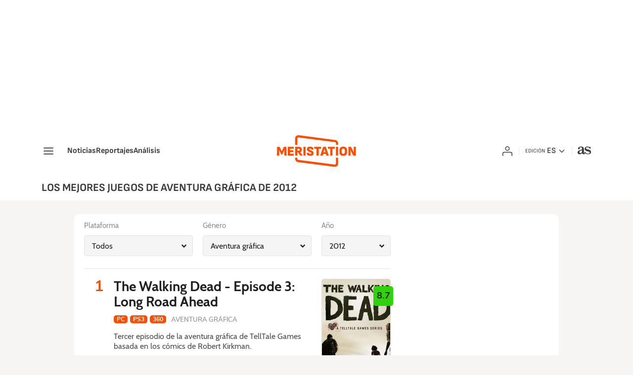

--- FILE ---
content_type: text/html; charset=utf-8
request_url: https://as.com/meristation/juegos/top/videojuegos-aventura-grafica/2012/
body_size: 35086
content:
<!DOCTYPE html><html lang="es" prefix="og: http://ogp.me/ns# article: http://ogp.me/ns/article#"><head><meta charSet="UTF-8"/><meta name="viewport" content="width=device-width, initial-scale=1"/><meta property="mrf:sections" content="meristation"/><title>Los mejores juegos de Aventura gráfica de 2012 - Meristation</title><meta name="lang" content="es"/><meta name="author" content="Meristation"/><meta name="robots" content="max-snippet:-1, max-image-preview:large, max-video-preview:-1"/><meta name="description" content="Ranking con los mejores juegos de Aventura gráfica en 2012. Descubre el top de los mejores videojuegos de Aventura gráfica en 2012 por género"/><meta name="organization" content="Meristation"/><meta property="og:description" content="Ranking con los mejores juegos de Aventura gráfica en 2012. Descubre el top de los mejores videojuegos de Aventura gráfica en 2012 por género"/><meta property="og:image" content="https://static.as.com/dist/resources/images/logos/as/as.svg"/><meta property="og:image:width" content="217"/><meta property="og:image:height" content="117"/><meta property="og:url" content="https://as.com/meristation/juegos/top/videojuegos-aventura-grafica/"/><meta property="og:type" content="website"/><meta property="og:site_name" content="Meristation"/><meta property="og:title" content="Los mejores juegos de Aventura gráfica de 2012 - Meristation"/><meta property="fb:app_id" content="185133994857832"/><meta property="twitter:card" content="summary"/><meta property="twitter:site" content="@meristation"/><link rel="canonical" href="https://as.com/meristation/juegos/top/videojuegos-aventura-grafica/"/><script type="application/ld+json">[{"@context":"https://schema.org/","@type":"BreadcrumbList","itemListElement":[{"@type":"ListItem","item":{"@id":"https://as.com/meristation/","@type":"Thing","name":"Meristation"},"position":1},{"@type":"ListItem","item":{"@id":"https://as.com/meristation/juegos/","@type":"Thing","name":"Juegos"},"position":2},{"@type":"ListItem","item":{"@id":"https://as.com/meristation/juegos/top/","@type":"Thing","name":"Top"},"position":3},{"@type":"ListItem","item":{"@id":"https://as.com/meristation/juegos/top/videojuegos-aventura-grafica/","@type":"Thing","name":"Juegos Aventura Gráfica"},"position":4},{"@type":"ListItem","item":{"@id":"https://as.com/meristation/juegos/top/videojuegos-aventura-grafica/2012/","@type":"Thing","name":"Juegos Aventura Gráfica - 2012"},"position":5}]}]</script><meta name="theme-color" content="#ffffff"/><link rel="icon" type="image/x-icon" href="https://static.as.com/dist/resources/images/meristation/favicon/favicon.ico"/><link rel="icon" sizes="96x96" type="image/png" href="https://static.as.com/dist/resources/images/meristation/favicon/favicon-96x96.png"/><link rel="icon" type="image/svg+xml" href="https://static.as.com/dist/resources/images/meristation/favicon/favicon.svg"/><link rel="mask-icon" type="image/svg+xml" href="https://static.as.com/dist/resources/images/meristation/favicon/safari-pinned-tab.svg" color="#FF4D00"/><link rel="apple-touch-icon" type="image/png" href="https://static.as.com/dist/resources/images/meristation/favicon/apple-touch-icon-180x180.png"/><link rel="manifest" href="/pf/resources/manifests/meristation.webmanifest?d=780"/><link rel="preconnect" href="https://static.as.com"/><link rel="preload" as="script" fetchpriority="low" href="https://static.prisa.com/dist/subs/pmuser/v2/stable/pmuser.min.js"/><style>html{-webkit-font-smoothing:antialiased;min-width:320px}article,aside,b,body,div,figure,h1,h2,header,html,img,label,li,nav,p,span,strong,time,ul{margin:0;padding:0;border:0;outline:0;font-size:100%;background:#0000}body{font:16px/18px cabin,sans-serif;overflow-x:hidden}article,aside,figure,header,main,nav{display:block}[hidden]{display:none}img{display:block;padding:0;margin:0}svg:not(:root){overflow:hidden}ul{padding:0;margin:0;list-style-type:none}h1,h2{margin:0;padding:0;font-weight:400}a{text-decoration:none;outline:0;background-color:#0000;color:inherit}a img{border:none}button{color:inherit;font:inherit;margin:0;outline:0}button{overflow:visible;padding:0;background:0 0;border:0;border-radius:0}button{text-transform:none}button::-moz-focus-inner{border:0;padding:0}*,:after,:before{box-sizing:border-box}@font-face{font-family:meri-icons;src:url(https://static.as.com/dist/resources/fonts/meri-icons/meri-icons.woff2) format("woff2"),url(https://static.as.com/dist/resources/fonts/meri-icons/meri-icons.woff) format("woff"),url(https://static.as.com/dist/resources/fonts/meri-icons/meri-icons.ttf) format("truetype");font-weight:400;font-style:normal;font-display:swap}[class*=ai-],[class^=ai-]{font-family:meri-icons;text-transform:none;line-height:1;font-weight:400;-webkit-font-smoothing:antialiased;-moz-osx-font-smoothing:grayscale}.ai-user:before{content:""}.ai-user-ok:before{content:""}.ai-menu:before{content:""}.ai-close:before{content:""}.ai-fb:before{content:""}.ai-tw:before{content:""}.ai-wa:before{content:""}.ai-as:before{content:""}.ai-ar-r:before{content:""}.ai-ar-l:before{content:""}.ai-ar-d:before{content:""}.ct{padding:0 10px;margin:0 auto;width:100%}.row{margin:0-10px;display:flex;flex:1 1 100%;flex-wrap:wrap}[class*=col-],[class^=col-]{display:flex;flex:1 1 auto;flex-wrap:wrap;place-content:flex-start;position:relative;min-height:1px;padding:0 10px}.col-12{width:100%;max-width:100%}.flex-d-col{flex-flow:column nowrap}.hidden{display:none!important}.btn-s{display:flex;font-size:15px;line-height:20px;font-weight:550;color:#4d4d4d;box-sizing:border-box}.btn-r{position:relative;display:inline-block;flex:0 0 auto;box-sizing:border-box;font-size:16px;color:#212121;line-height:38px;height:40px;border-radius:100px;border:1px solid #cfcfcf;padding:0 15px}.btn-sld{font:700 14px/35px muli,sans-serif;border-radius:5px;min-width:150px;background-color:#ff4d00;color:#fff;padding:0 10px;border:none;text-align:center}.ad{position:relative;width:100%;height:auto}.ad .ad__cnt{position:relative;display:flex;width:100%;margin:0 auto;text-align:center;color:#dfdfdf}[data-adtype=LDB] .ad__cnt>div:before,[data-adtype=MPU] .ad__cnt>div:before,[data-adtype=NSTD] .ad__cnt>div:before{content:"PUBLICIDAD";position:absolute;width:100%;top:-13px;left:50%;height:8px;text-align:center;font:8px sans-serif;color:#b0b0b0;transform:translate(-50%)}[data-adtype=MPU]{padding-top:13px;margin-bottom:20px}[data-adtype=MPU] .ad__cnt{justify-content:center;align-items:flex-start;min-height:600px;max-width:300px}[data-adtype=MPU] .ad__cnt>div{position:sticky;top:80px}[data-adtype=LDB]{flex:1 1 100%;margin-bottom:20px}[data-adtype=LDB] .ad__cnt{min-height:100px;display:flex;align-items:center;justify-content:center}[data-adtype=LDB] .ad__cnt>div:before{top:50%;left:-13px;width:auto;height:auto;writing-mode:vertical-lr;transform:rotate(180deg) translateY(50%)}.ad-wr{display:flex;align-items:center;justify-content:center}.ad-wr--ldb1{background:#333}.ad--ldb1{margin:10px auto}.ad--ldb1:after,.ad--ldb1:before{display:none}[data-adtype=NSTD]{margin-bottom:15px;padding:15px 0;border-bottom:1px solid #ebe5e0}[data-adtype=NSTD]>div{min-height:40px}.wdt-loader{flex:1 1 auto}.wdt-loader__cnt{display:none;justify-content:center;align-items:center;position:relative;margin:20px auto 40px;max-width:980px;height:175px;z-index:1}.wdt-loader__cnt.is-loading{display:flex}.wdt-loader__cnt:before{content:"";position:absolute;top:50%;width:100%;left:0;height:1px;border-bottom:1px solid #ebe5e0}.wdt-loader__ani{position:relative;display:inline-block;height:65px;width:65px;text-align:center;background:#fff}.wdt-loader__ani:before{content:"";font:25px/65px meri-icons;color:#333}.wdt-loader__ani:after{content:"";position:absolute;left:0;top:0;width:100%;height:100%;background:url(https://static.as.com/dist/resources/images/ui/loader.svg) center no-repeat;background-size:cover;animation:1s linear infinite rotate-loader}@keyframes rotate-loader{0%{transform:rotate(0)}to{transform:rotate(360deg)}}@font-face{font-family:cabin;src:url(https://static.as.com/dist/resources/fonts/cabin/cabin-regular.woff2) format("woff2"),url(https://static.as.com/dist/resources/fonts/cabin/cabin-regular.woff) format("woff"),url(https://static.as.com/dist/resources/fonts/cabin/cabin-regular.ttf) format("truetype");font-weight:500;font-style:normal;font-display:swap}@font-face{font-family:cabin;src:url(https://static.as.com/dist/resources/fonts/cabin/cabin-semibold.woff2) format("woff2"),url(https://static.as.com/dist/resources/fonts/cabin/cabin-semibold.woff) format("woff"),url(https://static.as.com/dist/resources/fonts/cabin/cabin-semibold.ttf) format("truetype");font-weight:600;font-style:normal;font-display:swap}@font-face{font-family:cabin;src:url(https://static.as.com/dist/resources/fonts/cabin/cabin-bold.woff2) format("woff2"),url(https://static.as.com/dist/resources/fonts/cabin/cabin-bold.woff) format("woff"),url(https://static.as.com/dist/resources/fonts/cabin/cabin-bold.ttf) format("truetype");font-weight:700;font-style:normal;font-display:swap}@font-face{font-family:ca-ro;src:local("Roboto");ascent-override:100%;descent-override:25%;size-adjust:96%}@font-face{font-family:ca-sf;src:local("San Francisco");ascent-override:100%;descent-override:25%;size-adjust:96%}@font-face{font-family:ca-se;src:local("Segoe UI");ascent-override:100%;descent-override:25%;size-adjust:96%}@font-face{font-family:ca-li;src:local("Liberation Sans Regular");ascent-override:100%;descent-override:25%;size-adjust:96%}@font-face{font-family:muli;src:url(https://static.as.com/dist/resources/fonts/muli/muli-semibold.woff2) format("woff2"),url(https://static.as.com/dist/resources/fonts/muli/muli-semibold.woff) format("woff"),url(https://static.as.com/dist/resources/fonts/muli/muli-semibold.ttf) format("truetype");font-weight:600;font-style:normal;font-display:swap}@font-face{font-family:muli;src:url(https://static.as.com/dist/resources/fonts/muli/muli-bold.woff2) format("woff2"),url(https://static.as.com/dist/resources/fonts/muli/muli-bold.woff) format("woff"),url(https://static.as.com/dist/resources/fonts/muli/muli-bold.ttf) format("truetype");font-weight:700;font-style:normal;font-display:swap}.tabs{position:relative;width:100%}.tabs__nav{display:flex;background-color:#f5f5f5;height:50px;font:15px/50px muli,sans-serif;color:#6a6a6a;position:relative}.tabs__nav button{text-align:center;float:left;flex:1 1 100%;position:relative}.tabs__nav button:before{content:"";position:absolute;left:0;right:0;bottom:-1px;height:4px;background:#ebe5e0;opacity:0}.tabs__nav button.is-active{font-weight:700;color:#212121}.tabs__nav button.is-active:before{opacity:1}.tabs__pin{display:none;position:absolute;left:0;top:47px;height:4px;z-index:1;background-color:#ff4d00}.tabs .tabs__nav+.tabs__pin{display:block}.tabs-wr{display:flex;width:100%;overflow:hidden;border-top:1px solid #ebe5e0}.tabs__slider{display:flex;align-items:flex-start;width:100%}.tabs .tab{overflow:hidden;height:0;flex:1 0 100%}.tabs .tab:first-child{height:auto}.ga__tags{display:flex;flex-wrap:wrap}.ga__tags li{font:700 12px/16px muli,sans-serif;margin-top:2px;margin-right:5px;color:#fff}.ga__tags li a{background-color:#ff4d00;border-radius:5px;display:block;line-height:inherit;height:16px;padding:0 6px}.ga__co{position:relative}.ga__co figure{position:relative;display:flex;align-items:center;justify-content:center;width:140px;height:210px;overflow:hidden;border:1px solid #dfdfdf;background-color:#dfdfdf;border-radius:5px}.ga__co figure img{width:140px;height:auto;-o-object-fit:contain;object-fit:contain}.ga__sc{width:50px;height:50px;text-align:center;font:700 18px/50px muli,sans-serif;color:#212121;background:#cfcfcf;border-radius:5px}.ga__sc.sc--h{background:#2fd20b}.ga__sc.sc--m{background:#e8cd00}.ga__sc.sc--l{background:#f83828;color:#000}.drop-down{display:flex;flex-direction:column;flex:1 1 auto;position:relative;visibility:visible;color:#212121;font:16px/42px cabin,sans-serif}.drop__lbl{line-height:18px;font-size:15px;margin-bottom:10px;color:#909090}.drop__sel{display:block;position:relative;width:100%;height:42px;padding:0 35px 0 15px;text-align:left;background:#f5f5f5;border-radius:5px;border:1px solid rgba(207,207,207,.5)}.drop__sel:after{content:"";position:absolute;top:0;right:0;font-family:meri-icons;font-size:12px;font-weight:500;line-height:42px;width:35px;text-align:center}.drop__ops{position:relative;min-width:120px;width:100%}.drop__li{position:absolute;top:50px;right:0;z-index:5;max-height:240px;background:#f5f5f5;border-radius:5px;border:1px solid #ebe5e0;width:100%;min-width:120px;overflow:auto;visibility:hidden;height:0;transform:translateY(-20px)}.drop__li a{display:block;padding:0 15px;border-bottom:1px solid #ebe5e0}.drop__li li:last-child a{border-bottom:none}.otl{flex:0 0 auto;width:100%;border-top:1px solid #ebe5e0;padding-top:20px;margin-bottom:20px}.otl__txt{position:relative;display:block;font:600 21px/23px muli,sans-serif;color:#4d4d4d;padding-left:15px;text-transform:uppercase}.otl__txt:before{content:"";position:absolute;left:0;top:50%;width:4px;height:15px;margin-top:-7px;background-color:#ff4d00;border-radius:5px}.tpc{position:relative;background:#d93d00;margin:0 auto;padding:5px 10px;width:100%;font-family:cabin,ca-ro,ca-sf,ca-se,ca-li,sans-serif;font-size:13px;text-transform:uppercase;color:#fff}.tpc__tl{display:block;position:relative;white-space:nowrap;color:#212121;margin-right:10px;float:left;height:30px;font:700 13px/32px muli,sans-serif;padding-right:20px}.tpc__tl:before{content:"";position:absolute;top:50%;bottom:50%;right:0;margin-top:-6px;height:12px;font-family:meri-icons;font-size:12px;line-height:12px;font-weight:400;color:#212121}.tpc__tl:before{margin-top:-5px;width:12px}.tpc__li{position:relative;height:30px;overflow:hidden;padding-right:15px}.tpc__li li{margin:0 15px 0 0;display:inline-block}.tpc__li li a{display:block;font-size:13px;line-height:32px;height:30px}.tpc__btn-open{position:absolute;right:0;top:0;height:100%;width:45px;justify-content:center}.tpc .tpc__btn-open{color:#fff}.tpc .ai-ar-d{display:block;font-size:21px;line-height:40px;color:inherit}.tpc-wr{position:relative;background:#d93d00;margin:0 auto 30px;z-index:1}.hdr{position:sticky;top:0;display:flex;height:60px;color:#fff;z-index:10000000}.hdr__main{display:flex;flex:1 1 auto;align-items:center;position:relative;padding:0 15px 0 20px;background-color:#212121;z-index:2}.hdr__main__logo{display:flex;align-items:center}.hdr__main__logo img{height:auto;width:165px}.hdr__main__logo--as{position:relative;margin-left:10px;padding-left:11px;font-size:33px}.hdr__main__logo--as:before{content:"";position:absolute;top:50%;left:0;width:1px;height:16px;background-color:#4d4d4d;transform:translateY(-50%)}.hdr__main__logo--as .ai-as{width:33px}.hdr__btn-nav{position:absolute;right:0;top:0;height:60px;width:60px;font-size:28px;overflow:hidden}.hdr__btn-nav .ai-menu{display:block;position:relative}.hdr__btn-nav .ai-close{position:absolute;right:-60px;top:0;height:60px;width:60px;font-size:23px;background:#2c2c2c;color:#fff;line-height:60px}.hdr__hitzone{position:fixed;left:0;top:60px;width:100vw;height:calc(100vh - 60px);background-color:#00000080;opacity:0;visibility:hidden}.hdr .ai-close:before{content:""}.hdr{font-family:cabin,ca-ro,ca-sf,ca-se,ca-li,sans-serif}.hdr__nav-inner{max-height:100%}.hdr__tools-wr{display:flex;height:70px}.hdr__tools__btn{display:flex;flex-direction:column;align-items:center;justify-content:center;position:relative;font-size:20px;text-align:center;width:48px;overflow:hidden}.hdr__tools__btn span{line-height:70px}.hdr__tools__btn--app,.hdr__tools__btn--newsl,.hdr__tools__lbl{display:none}.hdr__btn-gclub{position:relative;width:auto;padding:0 10px;display:flex;align-items:center;overflow:hidden}.hdr__btn-gclub__lbl{display:none}.hdr__btn-gclub:before{content:"";position:relative;display:block;width:138px;height:24px;background-image:url(https://static.as.com/dist/resources/images/logos/meristation/logo-gaming-club.svg)}.hdr__eds{display:flex;position:relative}.hdr__login{position:relative}.hdr__login__btn-wr{position:relative;overflow:hidden;height:70px;width:50px}.hdr__login__close,.hdr__login__user{position:relative;display:flex;flex-direction:column;align-items:center;justify-content:center;height:70px;width:50px;color:#fff}.hdr__login__user{font-size:28px;z-index:1}.hdr__login__close{position:absolute;top:0;right:0;opacity:0;font-size:23px;transform:translate(50%)}.hdr__login__panel-wr{position:absolute;overflow:hidden;top:70px;right:0;height:0;width:125px}.hdr__login__panel{position:absolute;top:0;right:0;contain:layout;display:flex;flex-wrap:wrap;justify-content:center;min-width:125px;width:auto;padding:10px;background:#ff4d00;z-index:1;transform:translateY(-100%)}.hdr__login__panel .btn-r{width:100%;font-size:13px;line-height:35px;height:35px;border:none;border-radius:0;text-transform:uppercase;text-align:left;padding:0 8px;color:#212121}.hdr__login__panel .btn-r+.btn-r{border-top:1px solid}.hdr__login:not(.is-active) .hdr__login__panel{visibility:hidden}.hdr__login:not(.is-active) .hdr__login__panel-wr{height:0}.hdr__sht{z-index:99999999}.sec-hdr{position:relative;margin:-15px -10px 20px;padding:0 10px;border-bottom:1px solid #ebe5e0}.sec-hdr__cnt{height:70px;display:flex;align-items:center}.sec-hdr__cnt .ct{position:relative;padding:0}.sec-hdr__tl{display:flex;align-items:center;position:relative;color:#212121;font-weight:600;font-size:23px;line-height:26px;padding-left:25px}.sec-hdr__tl:before{content:"";position:absolute;width:15px;height:4px;border-radius:5px;background:#ff4d00;top:13px;left:0;margin-top:-2px}.sec-hdr__tl h1{font-weight:600}.sec-hdr__tl a{display:flex;color:inherit}.ad-nstd--header{display:flex;align-items:center;justify-content:center;position:relative;height:65px;width:140px;z-index:5}.ad-nstd--header [data-adtype=NSTD]{margin:0;padding:0;border:0}.ad-nstd--header [data-adtype=NSTD]:after,.ad-nstd--header [data-adtype=NSTD]:before{display:none}.ad-nstd--header [data-adtype=NSTD] .ad__cnt{min-height:45px}.ad-nstd--header [data-adtype=NSTD] .ad__cnt>div:before{display:none}.sec-nav{position:relative;max-width:100vw;flex:1 1 auto;margin:0-10px}.sec-nav:last-child{margin-bottom:-1px}.sec-nav:after,.sec-nav:before{content:"";position:absolute;left:0;right:0;height:1px;background-color:#ebe5e0}.sec-nav:before{top:0;z-index:1}.sec-nav:after{top:44px}.sec-nav__ct{position:relative;display:flex;justify-content:flex-start;overflow:auto hidden;background-color:#f7f5f3}.sec-nav__ct::-webkit-scrollbar{display:none}.sec-nav__li:not(.hidden){visibility:visible}.sec-nav__li{visibility:hidden;display:flex;justify-content:flex-start;color:#212121;font-size:16px;line-height:45px;height:45px}.sec-nav__li li{padding:0 10px}.sec-nav__li li:first-child{padding-left:0}.sec-nav__li li>a{display:block;position:relative;text-decoration:none;color:inherit;height:45px;line-height:45px;box-sizing:border-box;white-space:nowrap}.sec-nav__li li.is-active>a{color:#ff4d00}.sec-nav__li:not(.sec-nav__li-more) li:not(.sec-nav__drop){overflow:hidden}.sec-nav__li:not(.sec-nav__li-more) li:not(.sec-nav__drop)>a:after,.sec-nav__li:not(.sec-nav__li-more) li:not(.sec-nav__drop)>a:before{content:"";position:absolute;bottom:-4px;left:50%;z-index:1;margin-left:-8px;border-radius:2px;width:10px;height:10px;border:10px solid transparent;border-bottom-color:#fff;transform:translateY(100%)}.sec-nav__li:not(.sec-nav__li-more) li:not(.sec-nav__drop)>a:before{width:12px;height:12px;border-width:12px;margin-left:-10px;border-bottom-color:#dfdfdf}.sec-nav__li:not(.sec-nav__li-more) li:not(.sec-nav__drop).is-active>a:after,.sec-nav__li:not(.sec-nav__li-more) li:not(.sec-nav__drop).is-active>a:before{transform:translateY(0)}.sec-nav__drop{position:relative}.sec-nav__drop-wr{display:flex}.sec-nav__drop-wr a:after,.sec-nav__drop-wr a:before{display:none}.sec-nav__drop-lbl{display:none}.ga{position:relative;display:flex;margin-bottom:20px}.ga__inf{flex:1 1 calc(100% - 140px);padding-right:20px;display:flex;flex-wrap:wrap;align-content:flex-start}.ga__tl{flex:1 1 100%;font:700 24px/27px cabin,sans-serif,sans-serif;color:#212121;margin-bottom:10px}.ga__tl a{color:inherit}.ga__plot{flex:1 1 100%;font-size:16px;line-height:20px;color:#4d4d4d;clear:both;padding-top:10px}.ga__tags li{margin-bottom:5px}.ga__tags li:last-child{margin-right:10px}.ga__gen{display:flex;flex-wrap:wrap;color:#909090;font:600 13px/20px muli,sans-serif;text-transform:uppercase}.ga__gen li{display:block;height:20px;margin-right:5px;margin-bottom:5px}.ga__gen li:after{content:","}.ga__gen li:last-child{margin-right:0}.ga__gen li:last-child:after{display:none}.ga__sc{position:absolute;right:-5px;top:15px;width:40px;height:40px;font-size:18px;line-height:40px}.ga__date{position:relative;margin-top:20px;font-size:14px;line-height:20px;color:#909090}.ga__date:before{content:"";font:17px meri-icons;float:left;margin-right:5px}.ga__co a{display:block;width:100%;height:100%}.ga{flex:1 1;padding-bottom:20px;border-bottom:1px solid #ebe5e0}.ss-wr .otl{margin-top:-16px;border-bottom:1px solid #ebe5e0;padding-bottom:20px}.ss-wr .col-12:last-child .ga{border-bottom:0;padding-bottom:0}.list-filters{display:flex;flex-wrap:wrap;width:100%;margin-top:-5px;margin-bottom:20px;padding-bottom:20px;border-bottom:1px solid #ebe5e0}.list-filters .drop-down{margin-right:15px}.bscy{position:relative}.bscy_deg,.bscy_nav{display:none}.bscy_h{display:flex;align-items:center;position:relative;height:65px;margin:25px -20px 0;padding:0 20px}.bscy_h:before{content:"";position:absolute;top:0;left:0;right:0;height:1px;background:#ebe5e0}.bscy_t{position:relative;display:flex;align-items:center;font:21px muli,sans-serif;color:#4d4d4d;white-space:nowrap;overflow:hidden;text-overflow:ellipsis;text-transform:uppercase;padding-left:15px;z-index:1}.bscy_t:before{content:"";position:absolute;left:0;top:50%;width:4px;height:15px;margin-top:-7px;background-color:#ff4d00;border-radius:5px}.bscy_b{position:relative;overflow:hidden;height:106px}.bscy_sldr{overflow:auto hidden;position:relative;height:126px}.bscy_trk{display:flex}.bscy_sld{flex:0 0 80px;width:80px;padding:0 5px}.bscy_sld_l{display:flex;flex-direction:column;align-items:center}.bscy_sld_f{display:block;overflow:hidden;border-radius:100%;width:70px;height:70px;margin-bottom:10px}.bscy_sld_i{display:block;width:100%;height:auto}.bscy_sld_t{font-size:11px;line-height:13px;font-weight:600;text-align:center;color:#212121;overflow:hidden;width:104%;text-overflow:ellipsis;display:-webkit-box;-webkit-line-clamp:2;-webkit-box-orient:vertical}.wdt-rlss{position:relative;width:100%;display:flex;flex-wrap:wrap}.wdt-rlss .ga{flex:1 1 100%;flex-direction:row-reverse;padding:10px 0;margin-bottom:0;border-bottom:1px solid #ebe5e0}.wdt-rlss .ga__inf{padding-left:10px;padding-right:0;width:calc(100% - 70px);color:#909090}.wdt-rlss .ga__tl{font-size:16px;line-height:20px;color:#4d4d4d;order:1;margin-bottom:0}.wdt-rlss .ga__tags{align-items:flex-end;order:3}.wdt-rlss .ga__tags li{font-family:cabin,sans-serif;font-weight:700;margin-top:0;margin-bottom:0;color:inherit}.wdt-rlss .ga__tags li a{background:0 0;padding:0;height:12px}.wdt-rlss .ga__date{order:4;height:14px;font-size:13px;margin-top:0;margin-left:auto}.wdt-rlss .ga__date:before{line-height:16px}.wdt-rlss .ga__gen{font-size:12px;flex:1 1 100%;order:2;text-transform:none}.wdt-rlss .ga__gen li{padding-top:0;margin-bottom:5px;height:auto}.wdt-rlss .ga__co figure{align-items:flex-start;width:53px;height:60px}.wdt-rlss .ga__co img{width:53px;-o-object-fit:initial;object-fit:initial}.wdt-rlss__btn{margin-top:15px}.ga-pos{flex:1 1 100%;margin-bottom:5px;font:700 25px/27px muli,sans-serif;color:#ff4d00}@font-face{font-family:sofiasans;font-style:normal;font-weight:400;font-display:swap;src:url(https://static.as.com/dist/resources/fonts/sofiasans/sofiasans-400.woff2) format("woff2"),url(https://static.as.com/dist/resources/fonts/sofiasans/sofiasans-400.woff) format("woff")}@font-face{font-family:sofiasans;font-style:italic;font-weight:400;font-display:swap;src:url(https://static.as.com/dist/resources/fonts/sofiasans/sofiasans-400-italic.woff2) format("woff2"),url(https://static.as.com/dist/resources/fonts/sofiasans/sofiasans-400-italic.woff) format("woff")}@font-face{font-family:sofiasans;font-style:normal;font-weight:600;font-display:swap;src:url(https://static.as.com/dist/resources/fonts/sofiasans/sofiasans-600.woff2) format("woff2"),url(https://static.as.com/dist/resources/fonts/sofiasans/sofiasans-600.woff) format("woff")}@font-face{font-family:sofiasans;font-style:normal;font-weight:700;font-display:swap;src:url(https://static.as.com/dist/resources/fonts/sofiasans/sofiasans-700.woff2) format("woff2"),url(https://static.as.com/dist/resources/fonts/sofiasans/sofiasans-700.woff) format("woff")}@font-face{font-family:sofiasans;font-style:normal;font-weight:800;font-display:swap;src:url(https://static.as.com/dist/resources/fonts/sofiasans/sofiasans-800.woff2) format("woff2"),url(https://static.as.com/dist/resources/fonts/sofiasans/sofiasans-800.woff) format("woff")}@font-face{font-family:sofiasans;font-style:italic;font-weight:800;font-display:swap;src:url(https://static.as.com/dist/resources/fonts/sofiasans/sofiasans-800-italic.woff2) format("woff2"),url(https://static.as.com/dist/resources/fonts/sofiasans/sofiasans-800-italic.woff) format("woff")}@font-face{font-family:sofiasans;font-style:normal;font-weight:900;font-display:swap;src:url(https://static.as.com/dist/resources/fonts/sofiasans/sofiasans-900.woff2) format("woff2"),url(https://static.as.com/dist/resources/fonts/sofiasans/sofiasans-900.woff) format("woff")}:focus-visible{outline:inherit solid 2px}.ai{position:relative}.ai svg{width:100%;height:auto;fill:#fff}.ai-ar-d-b svg{transform:rotate(90deg)}.ai-ar-l svg{transform:rotate(180deg)}.mo{position:fixed;inset:0;z-index:99999999;display:none}.mo:before{content:"";position:absolute;inset:0;background-color:#151a4780}.mo_w{position:relative;display:flex;justify-content:center;align-items:center;height:100%;width:100%;padding:1.25rem;box-sizing:border-box}.mo_b{position:relative;z-index:1}.mo_hz{position:absolute;inset:0;z-index:0}.mo_btn-close{position:absolute;background:0 0;border:none;padding:0;inset:1.25rem 1.25rem auto auto;width:1.5rem;height:1.5rem;flex:0 0 auto;z-index:2}.mo_btn-close .ai{display:block;width:100%;height:100%}.mo-user .mo_btn-close{width:2rem;height:2rem;inset:1rem 1rem auto auto}.mo-user .mo_btn-close .ai svg{fill:#222}.mo-user .mo_w{padding:0}.mo-user_b{display:flex;flex-direction:column;box-sizing:border-box;padding:3rem 2rem 2rem;background-color:#f5f5fa}.mo-user_t{display:block;font:800 1.5rem/1.75rem sofiasans,sans-serif;color:#222;margin:0 0 2rem;text-align:center}.mo-user_i{border-radius:50%;overflow:hidden;height:5rem;width:5rem;margin:0 auto .5rem}.mo-user_i img{width:100%;height:100%;-o-object-fit:cover;object-fit:cover}.mo-user_l{display:flex;flex-direction:column;gap:1.5rem;text-align:center;font:400 1.125rem/1.25rem sofiasans,sans-serif}.mo-user_l button{color:#d93d00;text-decoration:none}.mo-user_l button{padding:0;margin:0;background:0 0;border:none}.mo-user_l .mo-user_btn{background-color:#d93d00;color:#fff;padding:.75rem 1.5rem;border-radius:.5rem}.w_eds_li{display:flex;flex-wrap:wrap;gap:.625rem 1rem;list-style:none;padding:0;margin:0;font:400 1rem/1.25rem sofiasans,sans-serif}.w_eds_li a{min-width:120px;display:flex;align-items:center;text-decoration:none;color:inherit}.w_eds_flag{position:relative;width:1rem;height:1rem;overflow:hidden;border-radius:50%;border:.0625rem solid #fff;outline:#c9c9c9 solid .0625rem;margin-right:.5rem}.w_eds_flag img{position:relative;left:50%;height:1rem;aspect-ratio:29/18;transform:translate(-50%)}.w_sb{display:flex;align-items:center;gap:.375rem}.w_sb_bt{display:inline-flex;justify-content:center;align-items:center;border-radius:.5rem;border:.125rem solid #c9c9c9;width:2.25rem;height:2.25rem;text-decoration:none;box-sizing:border-box}.w_sb .ai{height:1.75rem;width:1.75rem}.w_sb .ai svg{fill:#3a3a3a}.tpc,.tpc-wr{background:#ffa000}.tpc-wr{margin-top:-1.25rem}.mh{position:relative}.mh_wr{position:relative;min-height:3rem;padding:1rem 0;background-color:#fff}.mh_c{position:relative;margin:0 auto;display:flex;align-items:center;height:3rem;color:#3a3a3a;font:400 1rem/1rem sofiasans,sans-serif;padding:0 1rem;z-index:10000010}.mh_c a{text-decoration:none;color:inherit}.mh_c .ai svg{fill:#3a3a3a}.mh_c:before{content:"";position:absolute;top:0;left:0;width:100vw;height:100%;margin:0 calc(50% - 50vw);background-color:#fff;z-index:-1}.mh_c:after{content:"";position:absolute;inset:auto 1.25rem -1rem;border-bottom:1px solid #e9e9e9}.mh_hb{display:flex;align-items:center;position:relative;margin:0 auto 0 0;padding:0;color:#fff;background:0 0;border:0}.mh_hb .ai{height:1.75rem;width:1.75rem}.mh_nav{display:none}.mh_logo{position:absolute;left:50%;transform:translate(-50%)}.mh_logo .ai{display:block;width:7.5rem;height:3rem}.mh_to{position:relative;display:flex;align-items:center;background-color:#fff}.mh_xt{position:relative;margin-left:1.5rem}.mh_xt:after{content:"";position:absolute;top:0;left:-.75rem;height:1rem;width:1px;background-color:#e9e9e9}.mh_xt_l{display:flex;align-items:center;flex:0 0 auto;height:100%}.mh_xt_l .ai{height:auto;width:1.75rem}.mh_u{position:relative;display:flex;align-items:center;min-width:1.25rem}.mh_u .ai{display:flex;height:1.5rem;width:1.5rem}.mh_u_i{position:relative;display:flex;align-items:center}.mh_u_long{display:none;font-weight:700}.mh_u_short{text-transform:uppercase;font-weight:700}.mh_u_m{display:flex;position:absolute;top:22px;right:-6px;flex-direction:column;gap:.75rem;padding:1rem;background:#f5f5fa;border-radius:.25rem 0 .25rem .25rem;visibility:hidden}.mh_u_btn-close{position:absolute;top:-28px;right:-1px;padding:.25rem;background:#f5f5fa;border-radius:.25rem .25rem 0 0}.mh_u_btn-close .ai{display:block;height:1.3125rem;width:1.3125rem}.mh_u_btn-close .ai svg{fill:#222}.mh_u_btn{font:600 1rem/1.125rem sofiasans,sans-serif;text-align:center;background-color:#d93d00;padding:.5rem 1.25rem;border-radius:.25rem}.mh_u a.mh_u_btn{color:#fff}.mh_ed{display:none;position:relative;background-color:#fff}.mh_ed_m{visibility:hidden}.mh--is-fixed .mh_c{position:fixed;inset:0 0 auto;min-height:3.5rem;z-index:10000010}.mh--is-fixed .mh_c:before{box-shadow:0 0 6px #0000002e}.mh--is-fixed .mh_c:after{visibility:hidden}.mh--is-fixed .mh_logo .ai{height:36px;width:90px}.msh{position:fixed;top:0;left:0;width:100%;height:100%;z-index:99999999;overflow:hidden;visibility:hidden}.msh_c{position:relative;width:300vw;height:100%;overflow:hidden auto;display:flex;flex-direction:column;align-items:flex-start;z-index:1}.msh_c:before{content:"";position:fixed;top:0;left:0;width:100%;height:100%;background:#f5f5fa;z-index:-1}.msh_c nav{width:100%}.msh_c a{text-decoration:none;color:inherit}.msh_btn-close{position:relative;margin:0 auto 0 0;padding:1.25rem;max-width:100vw;font-size:1.5rem;background:0 0;border:none}.msh_btn-close .ai{display:block;width:24px;height:24px}.msh_btn-close .ai svg{fill:#222}.msh_s{position:relative;padding:1.25rem 0;margin:0 1.25rem;border-top:.0625rem solid #c9c9c9;color:#3a3a3a;font:400 1rem/1.25rem sofiasans,sans-serif;width:100%;max-width:calc(100vw - 2.5rem)}.msh_s_t{display:block;font-weight:600;color:#d93d00;margin-bottom:.5rem}.msh_s strong,.msh_s--t li{font-weight:600}.msh_li{font-weight:400;list-style:none;padding:0;margin:0}.msh_li a{display:flex;align-items:center;margin-bottom:.75rem}.msh_li .ai{display:block;width:1rem;height:1.125rem}.msh_li .ai-ar-r svg{fill:#3a3a3a}.msh_li li:last-child>a{margin-bottom:0}.msh_li .msh_li--1,.msh_li .msh_li--2{position:relative}.msh_li:only-child>a{margin-bottom:0}.msh_s-topics .msh_li{display:flex;align-items:center;flex-wrap:wrap;gap:.5rem;font-size:.875rem;line-height:1rem;font-weight:400;color:#3a3a3a}.msh_s-topics .msh_li a{margin-bottom:0}.msh .w_sb{gap:.75rem}.msh .w_sb_bt{width:2.25rem;height:2.25rem}.msh .w_eds_li a{min-width:5.5rem}.msh .msh_li_ar{position:absolute;top:0;right:0}.msh_sm{background-color:#f5f5fa;position:fixed;top:0;left:0;width:100%}.msh_btn-back{display:flex;align-items:center;margin:0 auto 0 0;padding:1.25rem;background:0 0;border:none;line-height:1.5rem}.msh_btn-back .ai{display:block;height:1.5rem;width:1.5rem;margin-right:8px}.msh_btn-back .ai svg{fill:#222}.sh{position:relative;margin:0 auto;max-width:1152px}.sh_c{position:relative;display:grid;grid-template-columns:1fr auto;background-color:#fff;padding:0}.sh_t{display:flex;align-items:center;justify-content:center;margin:0;min-height:52px;padding:0 1.25rem}.sh_t_e{display:flex;align-items:center}.sh_t_l{position:relative;font:700 1.25rem sofiasans,sans-serif;color:#3a3a3a;text-transform:uppercase;text-decoration:none;height:100%;display:flex;align-items:center}.sh--no-nav .sh_t .ai-ar-r,.sh_t_l .ai{display:none}.sh_m{grid-column:1/3;overflow-x:scroll;display:flex;margin:0 auto;max-width:100%;padding:.25rem 0 1rem}.sh_m_i{font:400 .875rem/1rem sofiasans,sans-serif;padding:.25rem .75rem;color:#3a3a3a;background-color:#f5f5fa;border-radius:.5rem;flex:0 0 auto;text-decoration:none;margin-left:.5rem}.sh_m_i:first-child{margin-left:1.25rem}.sh_m_i:last-child{margin-right:1.25rem}.sh_m_i.is-selected{background-color:#d8daee}.sh_m_trk{display:flex;flex:0 0 auto}.sh .ad-nstd{grid-row:1/2;grid-column:2/3;display:flex;align-items:center;justify-content:flex-end}.mh .ai:before,.mo .ai:before,.msh .ai:before,.sh .ai:before{display:none}.mh{display:block}.mh_wr,.msh_sm{box-sizing:content-box}.sh .sh_c:after{display:none}.sh .sh_m:after{content:"";position:absolute;left:20px;right:20px;top:0;height:1px;background:#e9e9e9}.mha-wr{margin-bottom:1.25rem}.sh .ad-nstd{margin:0;padding:0;border:none;width:auto}.sh .ad-nstd:after,.sh .ad-nstd:before{display:none}._hidden{display:none!important}.ad-ldb-1{position:relative;display:flex;justify-content:center;align-items:center;min-height:100px}.mha-wr{position:relative}.mha-wr .ad-ldb-1{max-width:100%;margin:0;padding:0;background:#fff;z-index:10000015}.mha-wr .ad-ldb-1>div{max-width:320px}.ldb--is-fixed .ad-ldb-1{position:sticky;top:0}.ad-ldb-1>div{top:0}@media (min-width:768px) and (max-width:979px){.ct{max-width:680px}.hidden-sm{display:none!important}.tpc{max-width:768px}[data-adtype=MPU]{width:auto;flex:1 1 100%;margin:20px 0 0;padding-top:33px;padding-bottom:20px}.col-md-4 [data-adtype=MPU]:first-child{margin-top:0}.col-md-4 [data-adtype=MPU]:last-child:after{display:none}}@media (min-width:768px){[data-adtype=LDB]{max-width:738px}[data-adtype=LDB]:before{height:100%}[data-adtype=LDB] .ad__cnt{min-height:90px}[data-adtype=MPU] .ad__cnt>div{top:90px}.wdt-loader__ani{background:#f7f5f3}.tpc{max-width:980px;padding:5px 20px}.sec-hdr{margin:-20px -20px 30px;padding:0 20px}.sec-hdr__cnt{height:100px}.sec-hdr__tl{font-size:34px;line-height:37px}.sec-hdr__tl:before{top:17px}.ad-nstd--header{position:absolute;top:0;right:20px;height:100px;width:140px;margin:0}.sec-nav{margin:0-20px}.sec-nav__ct{justify-content:space-between;overflow:visible;padding-left:20px;padding-right:0}.sec-nav .sec-nav__ct>.sec-nav__li>.sec-nav__drop>.sec-nav__drop-wr{position:absolute;top:45px;z-index:110;min-width:170px;background:#f7f5f3;padding:0 15px}.sec-nav .sec-nav__li-more .sec-nav__drop>.sec-nav__drop-wr{left:auto;right:0}.sec-nav .sec-nav__li-more>.sec-nav__drop>.sec-nav__drop-lbl{text-indent:-1000px;overflow:hidden}.sec-nav .sec-nav__li-more>.sec-nav__drop>.sec-nav__drop-lbl:after{margin:0;width:45px;text-indent:0;font-size:21px}.sec-nav .sec-nav__drop-wr{display:none;flex-direction:column;left:0}.sec-nav__drop-wr li{position:relative;padding:0}.sec-nav__drop-wr li:first-child:before{display:none}.sec-nav__drop-wr li:before{content:"";position:absolute;height:1px;left:0;right:0;top:0;background-color:#ebe5e0}.sec-nav__drop-lbl{display:flex;height:45px;white-space:nowrap}.sec-nav__drop-lbl:after{content:"";font-family:meri-icons;float:right;margin-right:0;margin-left:5px;font-size:14px;font-weight:500;vertical-align:middle;line-height:45px;color:#ff4d00}.sec-nav__li.sec-nav__li-more>.sec-nav__drop{padding:0}.ga__tl{font-size:28px;line-height:31px}body{background-color:#f7f5f3}.ct-main{padding:20px 20px 25px;margin-bottom:0;background-color:#fff;border-radius:10px 10px 0 0}.ss-wr{width:100%}.ss-wr .otl{margin-top:-21px}.list-filters{padding-bottom:25px}.list-filters .drop-down{margin-right:20px;max-width:220px}.list-filters .drop-down:last-child{margin-right:0}.bscy_h{margin-top:0}.bscy_h:before{left:20px;right:20px}.bscy_sld{flex:0 0 90px;width:90px;padding:0 10px}.ga-pos{position:absolute;width:40px;flex:0 0 40px;text-align:right;margin-bottom:0;margin-right:20px;font-size:31px;line-height:32px}.ga-pos+.ga{padding-left:60px}.tpc-wr{margin-top:-1.75rem}.mha-wr{margin-bottom:1.75rem}.mha-wr .ad-ldb-1{min-height:250px}.mha-wr .ad-ldb-1>div{max-width:768px}}@media (min-width:768px) and (max-width:999.98px){._hidden-md{display:none!important}.sh .ad-nstd{position:absolute;top:0;right:0}}@media (min-width:768px) and (max-width:999px){._hidden-md{display:none!important}}@media (min-width:980px){.ct{max-width:980px}.col-md-8{width:66.57%;max-width:66.67%}.col-md-4{width:33.23%;max-width:33.33%}.ad--ldb1{min-height:250px;display:flex;align-items:center}.ad--ldb1 .ad__cnt{position:sticky;top:77px}[data-adtype=MPU]:last-child{position:sticky;top:77px}[data-adtype=MPU]:first-child{margin-top:-13px}[data-adtype=MPU]:first-child .ad__cnt>div{top:90px}[data-adtype=LDB]{max-width:992px}.hdr{height:70px;background-color:#212121}.hdr__main{flex:0 0 auto}.hdr__btn-nav{display:none}.hdr__hitzone{background:0 0}.hdr__nav-wr{flex:1 1 auto}.hdr__nav-inner{display:flex}.hdr__nav-load{display:none}.hdr__nav{position:relative;height:70px;flex:1 1 auto;display:flex;flex-wrap:wrap;justify-content:center;overflow:hidden;z-index:2}.hdr__nav a{position:relative;display:block;font-size:13px;height:70px;line-height:70px;text-transform:uppercase;padding:2px 15px}.hdr__nav a:not([data-subnav=none]):after{content:"";font:12px meri-icons;margin-left:5px}.hdr__tools{position:relative;z-index:2;background:#212121}.hdr__tools__btn--newsl{order:1}.hdr__tools__btn--app,.hdr__tools__btn--login,.hdr__tools__btn--register{display:none}.hdr__tools .hdr__login{order:2}.hdr__btn-gclub{flex:0 0 158px}.hdr__eds{position:relative;z-index:2;width:70px;flex:0 0 70px;overflow:hidden;background:#212121}.hdr__eds__lbl{position:relative;display:flex;flex-wrap:wrap;justify-content:flex-end;width:70px;overflow:hidden;padding:20px 15px 0;text-transform:uppercase}.hdr__eds__tl{flex:1 1 100%;font-size:11px;line-height:14px;color:#cfcfcf}.hdr__eds__select{font-size:13px}.hdr__eds__close{position:absolute;left:100%;top:0;height:70px;width:100%;background:#ff4d00;color:#212121;transform:translate(0)}.hdr__eds .ai-close{line-height:70px;font-size:23px}.hdr__eds .ai-ar-d{font-size:12px;line-height:16px;margin-left:5px}.hdr__eds .hdr__eds__lbl--xs{display:none}.hdr__eds__overlay{display:flex;flex-direction:column;visibility:hidden;position:absolute;right:0;top:70px;min-width:120px;padding:10px;background:#ff4d00;box-shadow:0 1px 1px #00000080}.hdr__ed{height:35px;font-size:13px;line-height:35px;text-align:left;padding:0 8px;text-transform:uppercase;color:#212121}.hdr__login__panel{box-shadow:0 1px 1px #00000080}.hdr__sht{position:absolute;top:70px;left:0;width:100%;max-height:calc(100vh - 70px);overflow-y:auto;background:#ff4d00;box-shadow:0 1px 1px #00000080;visibility:hidden;opacity:0}.hdr__sht__back{display:none}.hdr__sht__inner{padding:15px 0}.hdr__sht__subnav{overflow:hidden;z-index:2;max-height:0}.hdr__sht__li{-moz-column-width:230px;column-width:230px;-moz-column-gap:20px;column-gap:20px;max-width:980px;margin:0 auto;font-size:13px;line-height:35px;text-transform:uppercase;color:#212121;text-decoration:none}.hdr__sht__li .hdr__sht__tl{display:inline-block;position:relative;width:100%}.hdr__sht__li>li{position:relative;display:inline-block;width:100%;height:auto}.hdr__sht__li>li:first-child:after{display:none}.hdr__sht__li>li:after{content:"";position:absolute;top:-1px;left:0;right:0;height:1px;background-color:#db8b05}.hdr__sht__li>li a{padding:0 8px;line-height:35px;display:block}.hdr__sht__li>li ul{display:flex;flex-wrap:wrap}.hdr__sht__li>li ul li{position:relative}.hdr__sht__li>li ul li a{text-transform:initial;line-height:15px;padding:5px 8px}.sec-hdr__tl{font-size:40px;line-height:43px}.sec-hdr__tl:before{top:20px}.wdt-rlss{padding-bottom:20px;border-bottom:1px solid #ebe5e0;margin-bottom:7px}.ss-wr .col-12:last-child .ga{margin-bottom:0}.bscy_sldr{overflow:hidden;height:146px}.bscy_b{height:146px}.bscy_sld{flex:0 0 130px;width:130px;padding:0 15px}.bscy_sld_t{font-size:16px;line-height:18px;margin:0}.bscy_sld_f{width:100px;height:100px}.wdt-rlss .ga__date{margin-right:5px}.hdr__eds__close,.hdr__eds__overlay,.hdr__login__panel,.hdr__sht{background:#ffa000}}@media (min-width:1000px){.mo_btn-close{inset:1.25rem 1.25rem auto auto;width:2.25rem;height:2.25rem}.mo-user .mo_btn-close{inset:.3125rem .3125rem auto auto}.mo-user .mo_w{align-items:flex-start;justify-content:flex-end}.mo-user .mo_b{width:240px}.w_eds_li{gap:.5rem 1rem}.mh_wr{min-height:4rem;padding:1.5rem 0 1rem}.mh_c{max-width:1152px;min-height:4rem;padding:0 1.25rem;z-index:10000000}.mh_hb{margin:0 1.5rem 0 0}.mh_nav{display:flex;gap:1.5rem;margin-right:auto;font-weight:700;background-color:#fff}.mh_logo .ai{width:10rem;height:4rem}.mh_to{position:relative;display:flex;align-items:center;margin:0 1.5rem 0 auto}.mh_to:after{content:"";position:absolute;right:-.75rem;height:1rem;width:1px;background-color:#e9e9e9}.mh_u{font-weight:700;margin-left:2rem}.mh_u:before{content:"";position:absolute;left:-1rem;height:1rem;width:.0625rem;background-color:#f28d8d}.mh_u:first-child{margin-left:0}.mh_u:first-child:before{display:none}.mh_u_short{display:none}.mh_u_long{display:block;margin:0 0 0 .5rem;max-width:120px;text-overflow:ellipsis;overflow:hidden;white-space:nowrap}.mh_ed{display:block}.mh_ed_btn{display:flex;align-items:center}.mh_ed_btn .ai{display:block;width:1rem;height:1rem;margin-left:.25rem}.mh_ed_lbl{font-size:.6875rem;text-transform:uppercase;margin-right:.25rem}.mh_ed_sel{position:relative;display:flex;align-items:center;font-weight:600;text-transform:uppercase}.mh_ed_m{display:flex;flex-direction:column;position:absolute;top:-.625rem;right:-.625rem;padding:0 1rem 1rem;border-radius:.25rem;background-color:#f5f5fa}.mh_ed_m_btn-close{position:absolute;top:.5rem;right:.5rem}.mh_ed_m_btn-close .ai{display:block;height:1.3125rem;width:1.3125rem}.mh_ed_m_btn-close .ai svg{fill:#222}.mh_ed_m_t{position:relative;font-family:sofiasans,sans-serif;font-size:1rem;line-height:1.25rem;font-weight:600;color:#3a3a3a;margin:0 0 1rem;padding:.625rem 0}.mh_ed_m_t:after{content:"";position:absolute;bottom:0;left:-.5rem;right:-.5rem;background-color:#e9e9e9;height:.0625rem}.mh_ed .w_eds_li{gap:.75rem;color:#3a3a3a}.msh_c{overflow-x:hidden;width:calc(105% + 22.5rem)}.msh_c:before{width:22.5rem;z-index:0}.msh_c nav{width:22.5rem}.msh_hz{position:fixed;inset:0;background:#151a4780;z-index:-1}.msh_btn-close{margin-left:18.5rem;margin-right:0}.msh_s{max-width:20rem}.msh_s--t{border-top:none;border-bottom:.0625rem solid #c9c9c9}.msh_s-topics .msh_li{gap:.5rem .75rem}.msh_li .msh_li--1:before{content:"";position:absolute;right:-35px;top:0;transform:translateY(5px) rotate(45deg);width:.75rem;height:.75rem;background:#f5f5fa;visibility:hidden}.msh_li .msh_li--1 .msh_sm--1{margin:8px 0}.msh_li .msh_li--1 .msh_sm--1 .msh_s--t+.msh_s{border-top:none}.msh_li .msh_li--1 .msh_sm--1:after{content:"";position:fixed;height:200%;width:335px;top:0;left:320px;z-index:-1}.msh_li .msh_li--1 li .ai-ar-r{transform:rotate(90deg)}.msh_li .msh_li--1 li .msh_s{border:none;padding:0}.msh_li .msh_li--1 li .msh_sm{position:relative;top:auto;left:auto;padding-left:0;width:100%;margin:.5rem 0}.msh_li .msh_li--1 li .msh_sm_wr:before{display:none}.msh_li .msh_li--2{position:relative}.msh_li .msh_li--2 .msh_s--t+.msh_s{margin-top:.75rem}.msh_sm{display:none;position:absolute;left:20rem;width:22.5rem;padding-left:1.75rem;background:0 0;overflow:hidden}.msh_sm_wr{position:relative;max-height:calc(100vh - 1rem);width:calc(100% + 30px);overflow:hidden auto}.msh_sm--1:before{content:"";position:absolute;top:0;bottom:0;width:22.5rem;background-color:#f5f5fa;border-radius:.5rem}.msh_btn-back{display:none}.sh{position:relative;display:flex;align-items:center;justify-content:space-between;padding:0 1.25rem}.sh:before{content:"";position:absolute;left:0;top:0;width:100vw;height:100%;margin:0 calc(50% - 50vw);background-color:#fff;z-index:-1}.sh_c{grid-template-columns:auto 1fr auto;flex:1 1 100%}.sh_c:after{display:none}.sh_t{padding:0}.sh_t_l{font-size:1.375rem}.sh_t_l .ai{display:flex;float:right;height:1rem;width:1rem;margin:0 0 0 .25rem}.sh_t_l .ai svg{fill:#3a3a3a}.sh.sh--no-nav .sh_t{grid-column:span 3}.sh.sh--no-nav .sh_t .ai-ar-r{display:none}.sh.sh--no-nav .ad-nstd-1{position:absolute;inset:0 0 auto auto}.sh_m{grid-column:auto;align-items:center;padding:0;box-sizing:border-box;margin:0;overflow:hidden}.sh_m_i{margin-left:1rem}.sh_m_i:first-child{margin-left:1rem}.sh_m_i:last-child{margin-right:0}.sh .ad-nstd{grid-row:auto;grid-column:auto;margin:0}.sh .sh_m{margin-bottom:0}.sh .sh_m:after{display:none}.mha-wr .ad-ldb-1>div{max-width:1200px}}@media (max-width:767px){.hidden-xs{display:none!important}[data-adtype=LDB],[data-adtype=MPU]{margin-bottom:15px;padding-bottom:15px;border-bottom:none}[data-adtype=LDB]:before,[data-adtype=MPU]:before{content:"";position:absolute;left:-10px;right:-10px;top:0;height:1px;background:#ebe5e0}[data-adtype=LDB]:after,[data-adtype=MPU]:after{content:"";position:absolute;left:-10px;right:-10px;bottom:0;height:1px;background:#ebe5e0}[data-adtype=MPU]{padding-top:30px}[data-adtype=LDB]{min-width:320px;width:auto;margin-left:-10px;margin-right:-10px}[data-adtype=LDB]:after,[data-adtype=LDB]:before{left:0;right:0}[data-adtype=LDB] .ad__cnt{max-width:320px}.ad--ldb1{padding-bottom:0;margin:10px auto}.tpc-wr{margin-bottom:15px}.tpc{padding-right:0;height:40px;overflow:hidden}.tpc__tl{display:none}.tpc__li{width:100%;display:flex;overflow-x:auto;scroll-snap-type:x mandatory}.tpc__li li{flex:0 0 auto;scroll-snap-align:start}.tpc__li li:last-child{margin-right:0}.tpc__btn-open{display:none}.wdt-rlss{position:relative;margin-top:15px;padding-bottom:5px}.wdt-rlss .tabs{width:calc(100% + 20px);margin-left:-10px;margin-right:-10px}.ad.hidden-xs+.wdt-rlss{position:relative;margin-top:10px}.ad.hidden-xs+.wdt-rlss:before{content:"";position:absolute;top:-9px;left:-10px;right:-10px;height:10px;background-color:#f7f5f3;border-top:1px solid #ebe5e0;border-bottom:1px solid #ebe5e0}.list-filters .drop-down:last-child{margin-right:0}.bscy{margin-top:15px;padding-bottom:20px}.bscy_h:before{display:none}.bscy:after{content:"";position:absolute;left:-10px;right:-10px;bottom:0;height:1px;background:#ebe5e0}.bscy_h{margin:10px -10px 0;padding:0 10px;position:relative}.bscy_h:before{content:"";position:absolute;top:-9px;left:-10px;right:-10px;height:10px;background-color:#f7f5f3;border-top:1px solid #ebe5e0;border-bottom:1px solid #ebe5e0}.bscy_h:before{left:0;right:0}.bscy_t{margin-right:0}[data-adtype=MPU]{width:auto;flex:1 1 100%;margin:15px -10px -16px;background-color:#f7f5f3}[data-adtype=MPU]:after,[data-adtype=MPU]:before{left:0;right:0}[data-adtype=LDB]:not(.ad--ldb1){padding-top:15px;margin-top:15px;margin-left:0;margin-right:0}.col-md-4 [data-adtype=MPU]:first-child{margin-top:0}.wdt-rlss .ga{margin:0 10px}.ga-pos{position:absolute}.ga-pos+.ga .ga__inf{padding-top:32px}._hidden-xs{display:none!important}.mha-wr .ad-ldb-1:after,.mha-wr .ad-ldb-1:before{display:none}}@media (max-width:979px){.hdr__main{height:60px}.hdr__nav-wr{display:none;position:relative;background-color:#212121;scroll-behavior:smooth;height:calc(100% - 60px);max-width:360px;width:100%;overflow:hidden;z-index:1}.hdr__nav{font-size:16px;color:#fff;text-transform:uppercase;padding:10px 0}.hdr__nav a{position:relative;display:block;line-height:50px;height:50px;padding-left:20px}.hdr__nav [data-subnav]:after{content:"";position:absolute;right:25px;top:0;font-family:meri-icons;font-size:13px}.hdr__nav [data-subnav*=none]:after{display:none}.hdr__nav-inner{overflow-y:auto;padding-top:65px}.hdr__nav-load{display:none;height:100%;justify-content:center;align-items:center}.hdr__nav-load .wdt-loader__cnt .wdt-loader__ani{background:0 0}.hdr__nav-load .wdt-loader__cnt .wdt-loader__ani:before{color:#ddd}.hdr__nav-load .wdt-loader__cnt:before{display:none}.hdr__tools-wr{position:absolute;top:0;height:65px;width:100%;background-color:#2c2c2c;color:#ff4d00}.hdr__tools__btn{flex:0 0 auto;width:auto;margin-right:20px}.hdr__tools__btn span{line-height:1}.hdr__tools__btn--login{order:1;margin-left:86px;overflow:visible}.hdr__tools__btn--login:before{content:"";position:absolute;left:-20px;top:16px;bottom:16px;width:1px;background:#4d4d4d}.hdr__tools__btn--register{order:2}.hdr__tools__btn .ai-login,.hdr__tools__btn--app,.hdr__tools__btn--newsl{display:none}.hdr__tools__btn [class*=ai-]{font-size:30px;color:#fff;position:absolute;left:-66px}.hdr__tools__lbl{display:block;font-size:15px}.hdr__btn-gclub{height:50px;margin-bottom:15px;margin-top:-10px;padding-left:20px}.hdr__eds{width:100%;padding-left:20px}.hdr__eds .hdr__eds__lbl--xs{text-transform:uppercase;font-size:14px;color:#999;margin-bottom:10px}.hdr__eds .ai-ed,.hdr__eds__close,.hdr__eds__lbl{display:none}.hdr__eds__overlay{position:relative;display:flex;gap:0 20px;flex-wrap:wrap;padding:0 20px}.hdr__eds__overlay:before{content:"";position:absolute;top:0;left:20px;right:20px;height:1px;background:#6a6a6a}.hdr__ed{position:relative;display:block;font-size:16px;line-height:50px;text-transform:uppercase;color:#fff}.hdr__login{display:none}.hdr__sht__inner{position:absolute;top:0;left:100%;height:100%;width:200%}.hdr__sht__subnav{display:none;position:initial}.hdr__sht__back{display:flex;align-items:center}.hdr__sht__btn-back{display:flex;align-items:center;position:relative;width:50%;flex:1 1 50%;padding-left:40px;height:65px;font-size:15px;text-align:left;color:#ff4d00;background-color:#2c2c2c}.hdr__sht__btn-back:after{content:"";position:absolute;left:15px;top:0;font-family:meri-icons;font-size:13px;line-height:65px}.hdr__sht__btn-back strong{margin-left:5px;font-weight:500;text-transform:uppercase}.hdr__sht__li ul{position:absolute;top:65px;left:50%;width:50%;height:calc(100% - 65px);overflow:hidden auto;display:none}.hdr__sht__li ul a{width:auto}.hdr__sht__li ul a:after{display:none}.hdr__sht__li li{padding-left:10px}.hdr__sht__li a{position:relative;display:block;width:50%;padding-left:20px;font-size:16px;line-height:50px;text-transform:uppercase}.hdr__sht__li a:not(.is-last-level):after{content:"";position:absolute;right:25px;top:0;font-family:meri-icons;font-size:13px}.hdr__sht__btn-back,.hdr__tools-wr{color:#ffa000}}@media (max-width:767.98px){._hidden-xs{display:none!important}}@media (max-width:999.98px){.mo-user .mo_b,.mo-user_b{width:100%;height:100%}.mo-user_l{max-width:320px;margin:0 auto}.msh_sm{left:100vw;height:100%;visibility:hidden}.msh_sm .msh_sm{left:200vw}.msh_sm_wr{height:100%;overflow-y:auto}}</style></head><body data-edition="es"><div class="mha-wr"><div class="ad ad-ldb ad-ldb-1 _hidden-xs _hidden-md" data-adtype="LDB" data-dynamic-id="layouts.game-list-meristation.1" data-slot="/7811748/meristation_mob/google/juegos/top/default" data-vars-ad-slot="/7811748/meristation_mob/google/juegos/top/default"><div class="ad__cnt"></div></div><header class="mh" role="banner"><div class="mh_wr"><div class="mh_c"><button class="mh_hb" type="button" aria-label="desplegar menú"><span class="ai ai-menu"><svg viewBox="0 0 48 48"><use xlink:href="#svg-menu"></use></svg></span></button><div class="mh_nav"><a href="https://as.com/meristation/noticias/" class="mh_n_i" aria-label="Noticias" dtm-region="articulo_es_meristation_cabecera_noticias_none_none">Noticias</a><a href="https://as.com/meristation/reportajes/" class="mh_n_i" aria-label="Reportajes" dtm-region="articulo_es_meristation_cabecera_reportajes_none_none">Reportajes</a><a href="https://as.com/meristation/analisis/" class="mh_n_i" aria-label="Análisis" dtm-region="articulo_es_meristation_cabecera_analisis_none_none">Análisis</a></div><span class="mh_logo"><a href="/meristation/" title="Meristation" dtm-region="articulo_es_meristation_cabecera_logo_none_none"><span class="ai ai-meristation"><svg viewBox="0 0 161 64"><use xlink:href="#svg-meristation"></use></svg></span><span class="_hidden">Meristation</span></a></span><div class="mh_to"><div class="mh_u"><button class="mh_u_i" type="button" aria-label="Conéctate" name="connect" value="Conéctate"><span class="ai ai-user"><svg viewBox="0 0 48 48"><use xlink:href="#svg-user"></use></svg></span></button><div class="mh_u_m"><button class="mh_u_btn-close" type="button" aria-label="Cerrar" name="close" value="Cerrar"><span class="ai ai-close"><svg viewBox="0 0 48 48"><use xlink:href="#svg-close"></use></svg></span></button><a id="loginProfile" class="mh_u_btn" href="https://asfan.as.com/conectar/?backURL=https%3A%2F%2Fas.com%2F&amp;o=meristation&amp;prod=REGMERI" rel="nofollow">Conéctate</a><a id="registerLogout" class="mh_u_btn" href="https://asfan.as.com/registro/?backURL=https%3A%2F%2Fas.com%2F&amp;o=meristation&amp;prod=REGMERI" rel="nofollow">Regístrate</a></div><button aria-label="Tu perfil" name="profile" class="mh_u_i _hidden" type="button" value="Tu perfil"><span class="ai ai-user _hidden-xs _hidden-md"><svg viewBox="0 0 48 48"><use xlink:href="#svg-user"></use></svg></span><span class="ai ai-user-ok _hidden"><svg viewBox="0 0 48 48"><use xlink:href="#svg-user-ok"></use></svg></span><span class="mh_u_long">Hola</span><span class="mh_u_short"></span></button><script id="externalDataLogin" type="application/json">{"data":{"avatar":{"default":"https://static.prisa.com/user/avatares/varios/default.jpg","domain":"https://static.prisa.com"},"login":"https://asfan.as.com/conectar/?backURL=https%3A%2F%2Fas.com%2F&o=meristation&prod=REGMERI","logout":"https://asfan.as.com/desconectar/?backURL=","logoutText":"Desconecta","profile":"https://asfan.as.com/perfil/?backURL=","profileText":"Tu perfil","register":"https://asfan.as.com/registro/?backURL=https%3A%2F%2Fas.com%2F&o=meristation&prod=REGMERI","mySeasonUrl":"","mySeasonText":"Mi temporada","mySeasonBadge":"nuevo"}}</script></div></div><div class="mh_ed"><button aria-label="Abrir ediciones internacionales" class="mh_ed_btn" name="open_editions" type="button" value="Abrir ediciones internacionales"><span class="mh_ed_lbl">EDICIÓN</span><span class="mh_ed_sel">es</span><span class="ai ai-ar-d-b"><svg viewBox="0 0 48 48"><use xlink:href="#svg-ar-d-b"></use></svg></span></button><div class="mh_ed_m"><span class="mh_ed_m_t">Ediciones</span><button aria-label="Cerrar ediciones internacionales" class="mh_ed_m_btn-close" name="close" type="button" value="Cerrar ediciones internacionales"><span class="ai ai-close"><svg viewBox="0 0 48 48"><use xlink:href="#svg-close"></use></svg></span></button><div class="w_eds"><ul class="w_eds_li"><li><a class="" site-edition="diarioas" href="https://as.com/meristation/"><span class="w_eds_flag"><img src="https://static.as.com/dist/resources/images/v2/ui/flags/esp.png" alt="España" height="18" width="27" loading="lazy"/></span><span>España</span></a></li><li><a class="" site-edition="diarioas-mexico" href="https://as.com/meristation/mexico/"><span class="w_eds_flag"><img src="https://static.as.com/dist/resources/images/v2/ui/flags/mex.png" alt="México" height="18" width="27" loading="lazy"/></span><span>México</span></a></li><li><a class="" site-edition="diarioas-en" href="https://en.as.com/meristation/"><span class="w_eds_flag"><img src="https://static.as.com/dist/resources/images/v2/ui/flags/usa.png" alt="Usa" height="18" width="27" loading="lazy"/></span><span>Usa</span></a></li></ul></div><script id="externalDataHeaderEdition" type="application/json">{"data":{"cookie":{}}}</script></div></div><div class="mh_xt"><a href="https://as.com" target="_blank" class="mh_xt_l" rel="noreferrer"><span class="ai ai-as"><svg viewBox="0 0 48 28"><use xlink:href="#svg-as"></use></svg></span><span class="_hidden">Diario AS - Diario online de deportes</span></a></div><div class="mh_sc _hidden"><button class="mh_sc_btn-open" type="button" aria-label="Abrir agenda deportiva" data-url="" data-text="">Resultados</button><div class="mh_sc-close"><span class="mh_sc-close_t">Resultados</span><button class="mh_sc_btn-close" type="button" aria-label="Cerrar agenda deportiva"><span class="ai ai-close"><svg viewBox="0 0 48 48"><use xlink:href="#svg-close"></use></svg></span></button></div></div></div></div><div class="msh"><div class="msh_c"><button type="button" class="msh_btn-close"><span class="ai ai-close"><svg viewBox="0 0 48 48"><use xlink:href="#svg-close"></use></svg></span></button><div class="msh_s"><span class="msh_s_t">Ediciones</span><div class="w_eds"><ul class="w_eds_li"><li><a class="" site-edition="diarioas" href="https://as.com/meristation/"><span class="w_eds_flag"><img src="https://static.as.com/dist/resources/images/v2/ui/flags/esp.png" alt="España" height="18" width="27" loading="lazy"/></span><span>España</span></a></li><li><a class="" site-edition="diarioas-mexico" href="https://as.com/meristation/mexico/"><span class="w_eds_flag"><img src="https://static.as.com/dist/resources/images/v2/ui/flags/mex.png" alt="México" height="18" width="27" loading="lazy"/></span><span>México</span></a></li><li><a class="" site-edition="diarioas-en" href="https://en.as.com/meristation/"><span class="w_eds_flag"><img src="https://static.as.com/dist/resources/images/v2/ui/flags/usa.png" alt="Usa" height="18" width="27" loading="lazy"/></span><span>Usa</span></a></li></ul></div></div><nav><div class="msh_s"><ul class="msh_li"><li class=""><a href="https://as.com/meristation/noticias/" data-subnav="none" aria-label="Noticias"><span>Noticias</span></a></li><li class=""><a href="https://as.com/meristation/analisis/" data-subnav="none" aria-label="Análisis"><span>Análisis</span></a></li><li class=""><a href="https://as.com/meristation/guias/" data-subnav="none" aria-label="Guías"><span>Guías</span></a></li><li class=""><a href="https://as.com/meristation/reportajes/" data-subnav="none" aria-label="Reportajes"><span>Reportajes</span></a></li><li class=""><a href="https://as.com/meristation/videos/" data-subnav="none" aria-label="Videos"><span>Videos</span></a></li><li class="msh_li--1"><a data-subnav="juegos" aria-label="Juegos"><span>Juegos</span></a><button type="button" class="msh_li_ar" aria-label="desplegar"><span class="ai ai-ar-r"><svg viewBox="0 0 48 48" aria-hidden="true"><use xlink:href="#svg-ar-r"></use></svg></span></button></li><li class="msh_li--1"><a data-subnav="mas" aria-label="Más"><span>Más</span></a><button type="button" class="msh_li_ar" aria-label="desplegar"><span class="ai ai-ar-r"><svg viewBox="0 0 48 48" aria-hidden="true"><use xlink:href="#svg-ar-r"></use></svg></span></button></li><li class="msh_li--1"><a data-subnav="plataformas" aria-label="Plataformas"><span>Plataformas</span></a><button type="button" class="msh_li_ar" aria-label="desplegar"><span class="ai ai-ar-r"><svg viewBox="0 0 48 48" aria-hidden="true"><use xlink:href="#svg-ar-r"></use></svg></span></button></li><li class=""><a href="/meristation/noticias/" data-subnav="none" aria-label="Noticias"><span>Noticias</span></a></li></ul></div><script type="application/json" id="global-sheet">{"juegos":"<div class=\"msh_sm msh_sm--1\" data-subnav=\"juegos\"><div class=\"msh_sm_wr\"><button type=\"button\" class=\"msh_btn-back\"><span class=\"ai ai-ar-l\"><svg viewBox=\"0 0 48 48\"><use xlink:href=\"#svg-ar-l\"></use></svg></span><span>Volver</span></button><div class=\"msh_s msh_s--t\"><ul class=\"msh_li\"><li><a href=\"https://as.com/meristation/juegos/\"><span>Todo Juegos</span></a></li></ul></div><div class=\"msh_s\"><ul class=\"msh_li\"><li class=\"\"><a href=\"https://as.com/meristation/juegos/top/\" title=\"Top\"><span>Top</span></a></li><li class=\"\"><a href=\"https://as.com/meristation/juegos/lanzamientos/\" title=\"Lanzamientos\"><span>Lanzamientos</span></a></li><li class=\"\"><a href=\"https://as.com/meristation/avances/\" title=\"Avances\"><span>Avances</span></a></li><li class=\"msh_li--2\"><a title=\"Géneros\"><span>Géneros</span></a><button type=\"button\" class=\"msh_li_ar\" aria-label=\"desplegar\"><span class=\"ai ai-ar-r\"><svg viewBox=\"0 0 48 48\" aria-hidden=\"true\"><use xlink:href=\"#svg-ar-r\"></use></svg></span></button><div class=\"msh_sm msh_sm--2\"><div class=\"msh_sm_wr\"><button type=\"button\" class=\"msh_btn-back\"><span class=\"ai ai-ar-l\"><svg viewBox=\"0 0 48 48\"><use xlink:href=\"#svg-ar-l\"></use></svg></span><span>Volver a<!-- --> <strong>Juegos</strong></span></button><div class=\"msh_s msh_s--t\"><ul class=\"msh_li\"><li><a href=\"https://as.com/meristation/juegos/lanzamientos/\"><span>Todo Géneros</span></a></li></ul></div><div class=\"msh_s\"><ul class=\"msh_li\"><li class=\"\"><a href=\"https://as.com/meristation/juegos/videojuegos-accion/\" title=\"Acción\"><span>Acción</span></a></li><li class=\"\"><a href=\"https://as.com/meristation/juegos/videojuegos-aventura/\" title=\"Aventura\"><span>Aventura</span></a></li><li class=\"\"><a href=\"https://as.com/meristation/juegos/videojuegos-aventura-grafica/\" title=\"Aventura gráfica\"><span>Aventura gráfica</span></a></li><li class=\"\"><a href=\"https://as.com/meristation/juegos/videojuegos-conduccion/\" title=\"Conducción\"><span>Conducción</span></a></li><li class=\"\"><a href=\"https://as.com/meristation/juegos/videojuegos-deportes/\" title=\"Deportes\"><span>Deportes</span></a></li><li class=\"\"><a href=\"https://as.com/meristation/juegos/videojuegos-educativos/\" title=\"Educativo\"><span>Educativo</span></a></li><li class=\"\"><a href=\"https://as.com/meristation/juegos/videojuegos-estrategia/\" title=\"Estrategia\"><span>Estrategia</span></a></li><li class=\"\"><a href=\"https://as.com/meristation/juegos/videojuegos-plataformas/\" title=\"Plataformas\"><span>Plataformas</span></a></li><li class=\"\"><a href=\"https://as.com/meristation/juegos/videojuegos-puzle/\" title=\"Puzle\"><span>Puzle</span></a></li><li class=\"\"><a href=\"https://as.com/meristation/juegos/videojuegos-rol/\" title=\"Rol\"><span>Rol</span></a></li><li class=\"\"><a href=\"https://as.com/meristation/juegos/videojuegos-simulacion/\" title=\"Simulación\"><span>Simulación</span></a></li></ul></div></div></div></li></ul></div></div></div>","mas":"<div class=\"msh_sm msh_sm--1\" data-subnav=\"mas\"><div class=\"msh_sm_wr\"><button type=\"button\" class=\"msh_btn-back\"><span class=\"ai ai-ar-l\"><svg viewBox=\"0 0 48 48\"><use xlink:href=\"#svg-ar-l\"></use></svg></span><span>Volver</span></button><div class=\"msh_s msh_s--t\"><ul class=\"msh_li\"><li><a href=\"# /\"><span>Todo Más</span></a></li></ul></div><div class=\"msh_s\"><ul class=\"msh_li\"><li class=\"\"><a href=\"https://as.com/meristation/plataformas/cine/\" title=\"Cine\"><span>Cine</span></a></li><li class=\"\"><a href=\"https://as.com/meristation/betech/\" title=\"Tecnología\"><span>Tecnología</span></a></li><li class=\"\"><a href=\"https://as.com/meristation/series/\" title=\"Series\"><span>Series</span></a></li><li class=\"\"><a href=\"https://as.com/meristation/libros/\" title=\"Libros\"><span>Libros</span></a></li><li class=\"\"><a href=\"https://as.com/meristation/comics/\" title=\"Comic\"><span>Comic</span></a></li><li class=\"\"><a href=\"https://as.com/meristation/manga-y-anime//\" title=\"Manga y Anime\"><span>Manga y Anime</span></a></li><li class=\"\"><a href=\"https://as.com/meristation/audio//\" title=\"Audio\"><span>Audio</span></a></li><li class=\"\"><a href=\"https://as.com/noticias/agr/recomendaciones-meristation/\" title=\"Recomendaciones\"><span>Recomendaciones</span></a></li></ul></div></div></div>","plataformas":"<div class=\"msh_sm msh_sm--1\" data-subnav=\"plataformas\"><div class=\"msh_sm_wr\"><button type=\"button\" class=\"msh_btn-back\"><span class=\"ai ai-ar-l\"><svg viewBox=\"0 0 48 48\"><use xlink:href=\"#svg-ar-l\"></use></svg></span><span>Volver</span></button><div class=\"msh_s msh_s--t\"><ul class=\"msh_li\"><li><a href=\"https://as.com/meristation/plataformas/\"><span>Todo Plataformas</span></a></li></ul></div><div class=\"msh_s\"><ul class=\"msh_li\"><li class=\"\"><a href=\"https://as.com/meristation/plataformas/playstation-5/\" title=\"PS5\"><span>PS5</span></a></li><li class=\"\"><a href=\"https://as.com/meristation/plataformas/computadora-personal/\" title=\"PC\"><span>PC</span></a></li><li class=\"\"><a href=\"https://as.com/meristation/plataformas/nintendo-switch/\" title=\"NSW\"><span>NSW</span></a></li><li class=\"\"><a href=\"https://as.com/meristation/plataformas/xbox-series-x/\" title=\"XBOX SERIES\"><span>XBOX SERIES</span></a></li><li class=\"\"><a href=\"https://as.com/meristation/plataformas/playstation-4/\" title=\"PS4\"><span>PS4</span></a></li><li class=\"\"><a href=\"https://as.com/meristation/plataformas/xbox-one/\" title=\"XBOX ONE\"><span>XBOX ONE</span></a></li><li class=\"\"><a href=\"https://as.com/meristation/plataformas/playstation-3/\" title=\"PS3\"><span>PS3</span></a></li><li class=\"\"><a href=\"https://as.com/meristation/plataformas/xbox-360/\" title=\"Xbox 360\"><span>Xbox 360</span></a></li><li class=\"\"><a href=\"https://as.com/meristation/plataformas/nintendo-wii-u/\" title=\"Wii U\"><span>Wii U</span></a></li><li class=\"\"><a href=\"https://as.com/meristation/plataformas/nintendo-3ds/\" title=\"Nintendo 3DS\"><span>Nintendo 3DS</span></a></li><li class=\"msh_li--2\"><a title=\"VR Realidad Virtual\"><span>VR Realidad Virtual</span></a><button type=\"button\" class=\"msh_li_ar\" aria-label=\"desplegar\"><span class=\"ai ai-ar-r\"><svg viewBox=\"0 0 48 48\" aria-hidden=\"true\"><use xlink:href=\"#svg-ar-r\"></use></svg></span></button><div class=\"msh_sm msh_sm--2\"><div class=\"msh_sm_wr\"><button type=\"button\" class=\"msh_btn-back\"><span class=\"ai ai-ar-l\"><svg viewBox=\"0 0 48 48\"><use xlink:href=\"#svg-ar-l\"></use></svg></span><span>Volver a<!-- --> <strong>Plataformas</strong></span></button><div class=\"msh_s msh_s--t\"><ul class=\"msh_li\"><li><a href=\"https://as.com/meristation/nota/realidad-virtual/\"><span>Todo VR Realidad Virtual</span></a></li></ul></div><div class=\"msh_s\"><ul class=\"msh_li\"><li class=\"\"><a href=\"https://as.com/meristation/plataformas/playstation-vr/\" title=\"Playstation VR\"><span>Playstation VR</span></a></li><li class=\"\"><a href=\"https://as.com/meristation/plataformas/oculus-rift/\" title=\"Oculus Rift\"><span>Oculus Rift</span></a></li><li class=\"\"><a href=\"https://as.com/meristation/plataformas/htc-vive/\" title=\"HTC Vive\"><span>HTC Vive</span></a></li></ul></div></div></div></li><li class=\"\"><a href=\"https://as.com/meristation/plataformas/android/\" title=\"Android\"><span>Android</span></a></li><li class=\"\"><a href=\"https://as.com/meristation/plataformas/playstation/\" title=\"Playstation\"><span>Playstation</span></a></li><li class=\"\"><a href=\"https://as.com/meristation/plataformas/playstation-2/\" title=\"Playstation 2\"><span>Playstation 2</span></a></li><li class=\"\"><a href=\"https://as.com/meristation/plataformas/playstation-portable/\" title=\"PlayStation Portable\"><span>PlayStation Portable</span></a></li><li class=\"\"><a href=\"https://as.com/meristation/plataformas/playstation-vita/\" title=\"PlayStation Vita\"><span>PlayStation Vita</span></a></li><li class=\"\"><a href=\"https://as.com/meristation/plataformas/wii-nintendo/\" title=\"Nintendo Wii\"><span>Nintendo Wii</span></a></li><li class=\"\"><a href=\"https://as.com/meristation/plataformas/gamecube/\" title=\"Gamecube\"><span>Gamecube</span></a></li><li class=\"\"><a href=\"https://as.com/meristation/plataformas/nintendo-ds/\" title=\"Nintendo DS\"><span>Nintendo DS</span></a></li><li class=\"\"><a href=\"https://as.com/meristation/plataformas/xbox/\" title=\"Xbox\"><span>Xbox</span></a></li><li class=\"\"><a href=\"https://as.com/meristation/plataformas/dreamcast/\" title=\"Dreamcast\"><span>Dreamcast</span></a></li><li class=\"\"><a href=\"https://as.com/meristation/plataformas/nintendo-64/\" title=\"Nintendo 64\"><span>Nintendo 64</span></a></li><li class=\"\"><a href=\"https://as.com/meristation/plataformas/ngage/\" title=\"N-Gage\"><span>N-Gage</span></a></li></ul></div></div></div>"}</script><div class="msh_s"><span class="msh_li"><a href="https://gamingclub.as.com/?cid=Z2FtZWxvZnRfbWVudW1lcmk=" title="Únete a la diversión"><span>AS Gaming Club</span></a></span></div></nav><div class="msh_s msh_s-topics"><span class="msh_s_t">Temas del día</span><ul class="msh_li"><li><a href="https://as.com/meristation/betech/x-twitter-caido-que-hacer-soluciones-y-como-consultar-el-estado-de-la-red-social-f202601-n-2/">X (Twitter) caído</a></li><li><a href="https://as.com/meristation/libros/george-r-r-martin-escritor-sobre-vientos-de-invierno-si-muero-mi-trabajo-quedara-incompleto-f202601-n/">George R. R. Martin</a></li><li><a href="https://as.com/meristation/noticias/ea-sports-fc-26-hace-oficial-del-mejor-equipo-del-ano-y-los-cules-enfurecen-otra-vez-roban-a-raphinha-f202601-n/">EA Sports FC 26 </a></li><li><a href="https://as.com/meristation/manga-y-anime/one-piece-que-significa-la-letra-d-del-nombre-de-su-protagonista-monkey-d-luffy-f202601-n/">One Piece</a></li><li><a href="https://as.com/meristation/series/primera-imagen-de-sophie-turner-como-lara-croft-en-el-reboot-de-tomb-raider-en-prime-video-f202601-n/">Tomb Raider</a></li><li><a href="https://as.com/meristation/betech/el-truco-de-whatsapp-para-ver-todas-las-veces-que-quieras-las-imagenes-de-un-solo-uso-f202601-n/">WhatsApp </a></li><li><a href="https://as.com/meristation/reportajes/primeras-impresiones-de-hytale-tras-mas-de-10-horas-se-acabo-el-reinado-de-minecraft-f202601-r/">Hytale</a></li><li><a href="https://as.com/meristation/cine/critica-de-28-anos-despues-el-templo-de-los-huesos-alex-garland-se-lleva-la-saga-a-un-lugar-aun-mas-terrible-f202601-n/">El templo de los huesos</a></li><li><a href="https://as.com/meristation/noticias/aunque-pocos-la-recuerden-sofia-vergara-estrella-de-modern-family-tambien-fue-lara-croft-de-tomb-raider-f202601-n/">Sofia Vergara</a></li></ul></div><div class="msh_s msh_s-sb"><span class="msh_s_t">Síguenos en</span><div class="w_sb"><div class="w_sb_i"><a class="w_sb_bt" href="https://www.facebook.com/meristation" title="Facebook" target="_blank" rel="noopener noreferrer"><span class="ai ai-fb"><svg viewBox="0 0 48 48" aria-hidden="true"><use xlink:href="#svg-fb"></use></svg><span class="sr-only">Facebook</span></span></a></div><div class="w_sb_i"><a class="w_sb_bt" href="https://twitter.com/meristation" title="Twitter" target="_blank" rel="noopener noreferrer"><span class="ai ai-tw"><svg viewBox="0 0 48 48" aria-hidden="true"><use xlink:href="#svg-tw"></use></svg><span class="sr-only">Twitter</span></span></a></div><div class="w_sb_i"><a class="w_sb_bt" href="https://www.youtube.com/user/meristation" title="YouTube" target="_blank" rel="noopener noreferrer"><span class="ai ai-yt"><svg viewBox="0 0 48 48" aria-hidden="true"><use xlink:href="#svg-yt"></use></svg><span class="sr-only">YouTube</span></span></a></div><div class="w_sb_i"><a class="w_sb_bt" href="https://www.instagram.com/meristation" title="Instagram" target="_blank" rel="noopener noreferrer"><span class="ai ai-ins"><svg viewBox="0 0 48 48" aria-hidden="true"><use xlink:href="#svg-ins"></use></svg><span class="sr-only">Instagram</span></span></a></div><div class="w_sb_i"><a class="w_sb_bt" href="https://www.tiktok.com/@meristation" title="TikTok" target="_blank" rel="noopener noreferrer"><span class="ai ai-tik"><svg viewBox="0 0 48 48" aria-hidden="true"><use xlink:href="#svg-tik"></use></svg><span class="sr-only">TikTok</span></span></a></div></div></div><div class="msh_hz"></div></div></div><div class="mo mo-user"><div class="mo_w"><button class="mo_btn-close"><span class="ai ai-close"><svg viewBox="0 0 48 48"><use xlink:href="#svg-close"></use></svg></span></button><div class="mo_b"><div class="mo-user_b"><figure class="mo-user_i"></figure><div class="mo-user_c"><span class="mo-user_t">Hola</span><div class="mo-user_l"><button id="profile" class="mo-user_btn"></button><button id="logout"></button></div></div></div></div></div><div class="mo_hz"></div></div><div class="sh "><div class="sh_c"><div class="sh_t"><span class="sh_t_e"><a href="https://as.com/meristation/juegos/top/videojuegos-aventura-grafica/" class="sh_t_l">Los mejores juegos de Aventura gráfica de 2012</a></span></div></div></div></header></div><main><article class="ct ct-main"><div class="row"><div class="col-md-8 col-sm-12 col-xs-12"><div class="list-filters"><div class="drop-down" data-behavior="dropdown" data-type="platform"><label class="drop__lbl">Plataforma</label><div class="drop__ops"><button class="drop__sel" data-behavior="dropdown-button">Todos</button><ul class="drop__li"><li data-value="0"><a href="/meristation/juegos/top/videojuegos-aventura-grafica/2012/">Todos</a></li><li data-value="1"><a href="/meristation/plataformas/computadora-personal/top/videojuegos-aventura-grafica/2012/">PC</a></li></ul></div></div><div class="drop-down" data-behavior="dropdown" data-type="genre"><label class="drop__lbl">Género</label><div class="drop__ops"><button class="drop__sel" data-behavior="dropdown-button">Aventura gráfica</button><ul class="drop__li"><li data-value="0"><a href="/meristation/juegos/top/2012/">Todos</a></li><li data-value="1"><a href="/meristation/juegos/top/videojuegos-accion/2012/">Acción</a></li><li data-value="2"><a href="/meristation/juegos/top/videojuegos-conduccion/2012/">Conducción</a></li><li data-value="3"><a href="/meristation/juegos/top/videojuegos-rol/2012/">RPG</a></li><li data-value="4"><a href="/meristation/juegos/top/videojuegos-deportes/2012/">Deportes</a></li><li data-value="5"><a href="/meristation/juegos/top/videojuegos-estrategia/2012/">Estrategia</a></li><li data-value="6"><a href="/meristation/juegos/top/videojuegos-aventura-grafica/2012/">Aventura gráfica</a></li><li data-value="7"><a href="/meristation/juegos/top/videojuegos-simulacion/2012/">Simulación</a></li><li data-value="9"><a href="/meristation/juegos/top/videojuegos-aventura/2012/">Aventura</a></li><li data-value="10"><a href="/meristation/juegos/top/videojuegos-puzle/2012/">Puzle</a></li><li data-value="11"><a href="/meristation/juegos/top/videojuegos-plataformas/2012/">Plataformas</a></li><li data-value="8"><a href="/meristation/juegos/top/videojuegos-educativos/2012/">Educación</a></li></ul></div></div><div class="drop-down" data-behavior="dropdown" data-type="year"><label class="drop__lbl">Año</label><div class="drop__ops"><button class="drop__sel" data-behavior="dropdown-button">2012</button><ul class="drop__li"><li><a href="/meristation/juegos/top/videojuegos-aventura-grafica/">Todos</a></li><li data-value="1984"><a href="/meristation/juegos/top/videojuegos-aventura-grafica/1984/">1984</a></li><li data-value="1985"><a href="/meristation/juegos/top/videojuegos-aventura-grafica/1985/">1985</a></li><li data-value="1986"><a href="/meristation/juegos/top/videojuegos-aventura-grafica/1986/">1986</a></li><li data-value="1987"><a href="/meristation/juegos/top/videojuegos-aventura-grafica/1987/">1987</a></li><li data-value="1988"><a href="/meristation/juegos/top/videojuegos-aventura-grafica/1988/">1988</a></li><li data-value="1989"><a href="/meristation/juegos/top/videojuegos-aventura-grafica/1989/">1989</a></li><li data-value="1990"><a href="/meristation/juegos/top/videojuegos-aventura-grafica/1990/">1990</a></li><li data-value="1991"><a href="/meristation/juegos/top/videojuegos-aventura-grafica/1991/">1991</a></li><li data-value="1992"><a href="/meristation/juegos/top/videojuegos-aventura-grafica/1992/">1992</a></li><li data-value="1993"><a href="/meristation/juegos/top/videojuegos-aventura-grafica/1993/">1993</a></li><li data-value="1994"><a href="/meristation/juegos/top/videojuegos-aventura-grafica/1994/">1994</a></li><li data-value="1996"><a href="/meristation/juegos/top/videojuegos-aventura-grafica/1996/">1996</a></li><li data-value="1997"><a href="/meristation/juegos/top/videojuegos-aventura-grafica/1997/">1997</a></li><li data-value="1998"><a href="/meristation/juegos/top/videojuegos-aventura-grafica/1998/">1998</a></li><li data-value="1999"><a href="/meristation/juegos/top/videojuegos-aventura-grafica/1999/">1999</a></li><li data-value="2000"><a href="/meristation/juegos/top/videojuegos-aventura-grafica/2000/">2000</a></li><li data-value="2001"><a href="/meristation/juegos/top/videojuegos-aventura-grafica/2001/">2001</a></li><li data-value="2002"><a href="/meristation/juegos/top/videojuegos-aventura-grafica/2002/">2002</a></li><li data-value="2003"><a href="/meristation/juegos/top/videojuegos-aventura-grafica/2003/">2003</a></li><li data-value="2004"><a href="/meristation/juegos/top/videojuegos-aventura-grafica/2004/">2004</a></li><li data-value="2005"><a href="/meristation/juegos/top/videojuegos-aventura-grafica/2005/">2005</a></li><li data-value="2006"><a href="/meristation/juegos/top/videojuegos-aventura-grafica/2006/">2006</a></li><li data-value="2007"><a href="/meristation/juegos/top/videojuegos-aventura-grafica/2007/">2007</a></li><li data-value="2008"><a href="/meristation/juegos/top/videojuegos-aventura-grafica/2008/">2008</a></li><li data-value="2009"><a href="/meristation/juegos/top/videojuegos-aventura-grafica/2009/">2009</a></li><li data-value="2010"><a href="/meristation/juegos/top/videojuegos-aventura-grafica/2010/">2010</a></li><li data-value="2011"><a href="/meristation/juegos/top/videojuegos-aventura-grafica/2011/">2011</a></li><li data-value="2012"><a href="/meristation/juegos/top/videojuegos-aventura-grafica/2012/">2012</a></li><li data-value="2013"><a href="/meristation/juegos/top/videojuegos-aventura-grafica/2013/">2013</a></li><li data-value="2014"><a href="/meristation/juegos/top/videojuegos-aventura-grafica/2014/">2014</a></li><li data-value="2015"><a href="/meristation/juegos/top/videojuegos-aventura-grafica/2015/">2015</a></li><li data-value="2016"><a href="/meristation/juegos/top/videojuegos-aventura-grafica/2016/">2016</a></li><li data-value="2017"><a href="/meristation/juegos/top/videojuegos-aventura-grafica/2017/">2017</a></li><li data-value="2018"><a href="/meristation/juegos/top/videojuegos-aventura-grafica/2018/">2018</a></li><li data-value="2019"><a href="/meristation/juegos/top/videojuegos-aventura-grafica/2019/">2019</a></li><li data-value="2020"><a href="/meristation/juegos/top/videojuegos-aventura-grafica/2020/">2020</a></li><li data-value="2021"><a href="/meristation/juegos/top/videojuegos-aventura-grafica/2021/">2021</a></li><li data-value="2022"><a href="/meristation/juegos/top/videojuegos-aventura-grafica/2022/">2022</a></li><li data-value="2023"><a href="/meristation/juegos/top/videojuegos-aventura-grafica/2023/">2023</a></li><li data-value="2024"><a href="/meristation/juegos/top/videojuegos-aventura-grafica/2024/">2024</a></li><li data-value="2025"><a href="/meristation/juegos/top/videojuegos-aventura-grafica/2025/">2025</a></li></ul></div></div></div><div class="ss-wr"><div class="row"><div class="col-12"><div class="ga-pos">1</div><div class="ga"><div class="ga__inf"><p class="ga__tl"><a href="/meristation/juegos/the-walking-dead-episode-3-long-road-ahead/" title="Toda la información de The Walking Dead - Episode 3: Long Road Ahead">The Walking Dead - Episode 3: Long Road Ahead</a></p><ul class="ga__tags"><li><span><abbr title="PC">PC</abbr></span></li><li><span><abbr title="PlayStation 3">PS3</abbr></span></li><li><span><abbr title="Xbox 360">360</abbr></span></li></ul><ul class="ga__gen"><li>Aventura gráfica</li></ul><div class="ga__plot"><p>Tercer episodio de la aventura gráfica de TellTale Games basada en los cómics de Robert Kirkman.</p></div></div><div class="ga__co"><figure><a href="/meristation/juegos/the-walking-dead-episode-3-long-road-ahead/"><img src="https://img.asmedia.epimg.net/resizer/v2/https%3A%2F%2Fstatic.prisa.com%2Fgamepedia%2Fimagenes%2F2018%2F07%2F02%2Fgame_cover%2F1530530054_530054_017137_gameplatform.jpg?auth=1d7e356493284f4a7284a1ac37645ceed8dfbe20422b953ac6fc6dc8b5116562&amp;width=140&amp;height=210&amp;smart=true" alt="Carátula de The Walking Dead - Episode 3: Long Road Ahead" height="210" width="140" srcSet="https://img.asmedia.epimg.net/resizer/v2/https%3A%2F%2Fstatic.prisa.com%2Fgamepedia%2Fimagenes%2F2018%2F07%2F02%2Fgame_cover%2F1530530054_530054_017137_gameplatform.jpg?auth=1d7e356493284f4a7284a1ac37645ceed8dfbe20422b953ac6fc6dc8b5116562&amp;width=140&amp;height=210&amp;smart=true 140w,https://img.asmedia.epimg.net/resizer/v2/https%3A%2F%2Fstatic.prisa.com%2Fgamepedia%2Fimagenes%2F2018%2F07%2F02%2Fgame_cover%2F1530530054_530054_017137_gameplatform.jpg?auth=1d7e356493284f4a7284a1ac37645ceed8dfbe20422b953ac6fc6dc8b5116562&amp;width=280&amp;height=420&amp;smart=true 280w" loading="lazy"/></a></figure></div><div class="ga__sc sc--h">8.7</div></div></div><div class="col-12"><div class="ga-pos">2</div><div class="ga"><div class="ga__inf"><p class="ga__tl"><a href="/meristation/juegos/the-walking-dead/" title="Toda la información de The Walking Dead">The Walking Dead</a></p><ul class="ga__tags"><li><span><abbr title="PlayStation Vita">PSV</abbr></span></li><li><span><abbr title="Xbox 360">360</abbr></span></li><li><span><abbr title="PlayStation 3">PS3</abbr></span></li><li><span><abbr title="PC">PC</abbr></span></li></ul><ul class="ga__gen"><li>Aventura gráfica</li></ul><div class="ga__plot"><p><strong>Telltale Games</strong> adapta el cómic <strong>The Walking Dead</strong> al videojuego en cinco episodios en los que un personaje creado para la ocasión deberá sobrevivir a los zombis y a sus congéneres en un mundo al borde del abismo.</p></div></div><div class="ga__co"><figure><a href="/meristation/juegos/the-walking-dead/"><img src="https://img.asmedia.epimg.net/resizer/v2/https%3A%2F%2Fstatic.prisa.com%2Fgamepedia%2Fimagenes%2F2018%2F07%2F02%2Fgame_cover%2F1530534645_534645_016660_gameplatform.jpg?auth=18d5ec56b9555f709a27bf27b561d5ed25ce3718f21db340b670ba6963236b55&amp;width=140&amp;height=210&amp;smart=true" alt="Carátula de The Walking Dead" height="210" width="140" srcSet="https://img.asmedia.epimg.net/resizer/v2/https%3A%2F%2Fstatic.prisa.com%2Fgamepedia%2Fimagenes%2F2018%2F07%2F02%2Fgame_cover%2F1530534645_534645_016660_gameplatform.jpg?auth=18d5ec56b9555f709a27bf27b561d5ed25ce3718f21db340b670ba6963236b55&amp;width=140&amp;height=210&amp;smart=true 140w,https://img.asmedia.epimg.net/resizer/v2/https%3A%2F%2Fstatic.prisa.com%2Fgamepedia%2Fimagenes%2F2018%2F07%2F02%2Fgame_cover%2F1530534645_534645_016660_gameplatform.jpg?auth=18d5ec56b9555f709a27bf27b561d5ed25ce3718f21db340b670ba6963236b55&amp;width=280&amp;height=420&amp;smart=true 280w" loading="lazy"/></a></figure></div><div class="ga__sc sc--h">8.6</div></div></div><div class="col-12"><div class="ga-pos">3</div><div class="ga"><div class="ga__inf"><p class="ga__tl"><a href="/meristation/juegos/ghost-trick-phantom-detective/" title="Toda la información de Ghost Trick: Phantom Detective">Ghost Trick: Phantom Detective</a></p><ul class="ga__tags"><li><span><abbr title="iPad">IPD</abbr></span></li><li><span><abbr title="iPhone">IPH</abbr></span></li></ul><ul class="ga__gen"><li>Aventura gráfica</li></ul><div class="ga__plot"><p>Versión táctil del exitoso título de investigación fantasmal lanzado en Nintendo DS.</p></div></div><div class="ga__co"><figure><a href="/meristation/juegos/ghost-trick-phantom-detective/"><img src="https://img.asmedia.epimg.net/resizer/v2/https%3A%2F%2Fstatic.prisa.com%2Fgamepedia%2Fimagenes%2F2017%2F10%2F28%2Fgame_cover%2F1509224400.jpg?auth=deeaf120858433bac6bbfe8009bbb65c978af3da6d8892940ea017c73f00e88b&amp;width=140&amp;height=210&amp;smart=true" alt="Carátula de Ghost Trick: Phantom Detective" height="210" width="140" srcSet="https://img.asmedia.epimg.net/resizer/v2/https%3A%2F%2Fstatic.prisa.com%2Fgamepedia%2Fimagenes%2F2017%2F10%2F28%2Fgame_cover%2F1509224400.jpg?auth=deeaf120858433bac6bbfe8009bbb65c978af3da6d8892940ea017c73f00e88b&amp;width=140&amp;height=210&amp;smart=true 140w,https://img.asmedia.epimg.net/resizer/v2/https%3A%2F%2Fstatic.prisa.com%2Fgamepedia%2Fimagenes%2F2017%2F10%2F28%2Fgame_cover%2F1509224400.jpg?auth=deeaf120858433bac6bbfe8009bbb65c978af3da6d8892940ea017c73f00e88b&amp;width=280&amp;height=420&amp;smart=true 280w" loading="lazy"/></a></figure></div><div class="ga__sc sc--h">8.5</div></div></div><div class="col-12"><div class="ga-pos">4</div><div class="ga"><div class="ga__inf"><p class="ga__tl"><a href="/meristation/juegos/the-walking-dead-episode-2-starving-for-help/" title="Toda la información de The Walking Dead - Episode 2: Starving for Help">The Walking Dead - Episode 2: Starving for Help</a></p><ul class="ga__tags"><li><span><abbr title="Xbox 360">360</abbr></span></li><li><span><abbr title="PlayStation 3">PS3</abbr></span></li><li><span><abbr title="PC">PC</abbr></span></li></ul><ul class="ga__gen"><li>Aventura gráfica</li></ul><div class="ga__plot"><p>Segundo episodio de la aventura gráfica de TellTale Games basada en la licencia The Walking Dead creada por Robert Kirkman.</p></div></div><div class="ga__co"><figure><a href="/meristation/juegos/the-walking-dead-episode-2-starving-for-help/"><img src="https://img.asmedia.epimg.net/resizer/v2/https%3A%2F%2Fstatic.prisa.com%2Fgamepedia%2Fimagenes%2F2018%2F07%2F02%2Fgame_cover%2F1530530596_530596_017082_gameplatform.jpg?auth=ec8a86d1e3a8d43f31b3d0f6ff0091198027621bafb0ba9928777f58b2e3f3e0&amp;width=140&amp;height=210&amp;smart=true" alt="Carátula de The Walking Dead - Episode 2: Starving for Help" height="210" width="140" srcSet="https://img.asmedia.epimg.net/resizer/v2/https%3A%2F%2Fstatic.prisa.com%2Fgamepedia%2Fimagenes%2F2018%2F07%2F02%2Fgame_cover%2F1530530596_530596_017082_gameplatform.jpg?auth=ec8a86d1e3a8d43f31b3d0f6ff0091198027621bafb0ba9928777f58b2e3f3e0&amp;width=140&amp;height=210&amp;smart=true 140w,https://img.asmedia.epimg.net/resizer/v2/https%3A%2F%2Fstatic.prisa.com%2Fgamepedia%2Fimagenes%2F2018%2F07%2F02%2Fgame_cover%2F1530530596_530596_017082_gameplatform.jpg?auth=ec8a86d1e3a8d43f31b3d0f6ff0091198027621bafb0ba9928777f58b2e3f3e0&amp;width=280&amp;height=420&amp;smart=true 280w" loading="lazy"/></a></figure></div><div class="ga__sc sc--h">8.5</div></div></div><div class="col-12"><div class="ga-pos">5</div><div class="ga"><div class="ga__inf"><p class="ga__tl"><a href="/meristation/juegos/chaos-on-deponia/" title="Toda la información de Chaos on Deponia">Chaos on Deponia</a></p><ul class="ga__tags"><li><span><abbr title="PC">PC</abbr></span></li></ul><ul class="ga__gen"><li>Aventura gráfica</li></ul><div class="ga__plot"><p><strong>Chaos on Deponia</strong> es una continuación directa de Deponia, desarrollada por <strong>Daedalic Entertainment</strong>. </p></div></div><div class="ga__co"><figure><a href="/meristation/juegos/chaos-on-deponia/"><img src="https://img.asmedia.epimg.net/resizer/v2/https%3A%2F%2Fstatic.prisa.com%2Fgamepedia%2Fimagenes%2F2017%2F11%2F17%2Fgame_cover%2F1510920000.jpg?auth=41088fc7d963466c74e84cf88f3c2096a438e86729f085f8d2e7f7b656a85bd6&amp;width=140&amp;height=210&amp;smart=true" alt="Carátula de Chaos on Deponia" height="210" width="140" srcSet="https://img.asmedia.epimg.net/resizer/v2/https%3A%2F%2Fstatic.prisa.com%2Fgamepedia%2Fimagenes%2F2017%2F11%2F17%2Fgame_cover%2F1510920000.jpg?auth=41088fc7d963466c74e84cf88f3c2096a438e86729f085f8d2e7f7b656a85bd6&amp;width=140&amp;height=210&amp;smart=true 140w,https://img.asmedia.epimg.net/resizer/v2/https%3A%2F%2Fstatic.prisa.com%2Fgamepedia%2Fimagenes%2F2017%2F11%2F17%2Fgame_cover%2F1510920000.jpg?auth=41088fc7d963466c74e84cf88f3c2096a438e86729f085f8d2e7f7b656a85bd6&amp;width=280&amp;height=420&amp;smart=true 280w" loading="lazy"/></a></figure></div><div class="ga__sc sc--h">8.5</div></div></div><div class="col-12"><div class="ga-pos">6</div><div class="ga"><div class="ga__inf"><p class="ga__tl"><a href="/meristation/juegos/la-fuga-de-deponia/" title="Toda la información de Deponia">Deponia</a></p><ul class="ga__tags"><li><span><abbr title="PC">PC</abbr></span></li><li><span><abbr title="PlayStation 4">PS4</abbr></span></li><li><span><abbr title="Nintendo Switch">NSW</abbr></span></li></ul><ul class="ga__gen"><li>Aventura gráfica</li></ul><div class="ga__plot"><p>Sumérgete en el planeta vertedero de <strong>Deponia</strong> en esta imaginativa <strong>aventura gráfica</strong> de <strong>Daedalic Etertainment</strong>, autores de The Whispered World, para <strong>PC</strong>, <strong>PlayStation 4</strong> y <strong>Switch</strong>.</p>
</div></div><div class="ga__co"><figure><a href="/meristation/juegos/la-fuga-de-deponia/"><img src="https://img.asmedia.epimg.net/resizer/v2/https%3A%2F%2Fstatic.prisa.com%2Fgamepedia%2Fimagenes%2F2019%2F03%2F25%2Fgame_cover%2F867779721553510276.jpg?auth=349bdb65354b547c5a2b438ecce5f268bdb2e9d03a90cda05095179d8f487df5&amp;width=140&amp;height=210&amp;smart=true" alt="Carátula de Deponia" height="210" width="140" srcSet="https://img.asmedia.epimg.net/resizer/v2/https%3A%2F%2Fstatic.prisa.com%2Fgamepedia%2Fimagenes%2F2019%2F03%2F25%2Fgame_cover%2F867779721553510276.jpg?auth=349bdb65354b547c5a2b438ecce5f268bdb2e9d03a90cda05095179d8f487df5&amp;width=140&amp;height=210&amp;smart=true 140w,https://img.asmedia.epimg.net/resizer/v2/https%3A%2F%2Fstatic.prisa.com%2Fgamepedia%2Fimagenes%2F2019%2F03%2F25%2Fgame_cover%2F867779721553510276.jpg?auth=349bdb65354b547c5a2b438ecce5f268bdb2e9d03a90cda05095179d8f487df5&amp;width=280&amp;height=420&amp;smart=true 280w" loading="lazy"/></a></figure></div><div class="ga__sc sc--h">8.2</div></div></div><div class="col-12"><div class="ga-pos">7</div><div class="ga"><div class="ga__inf"><p class="ga__tl"><a href="/meristation/juegos/new-york-crimes/" title="Toda la información de New York Crimes">New York Crimes</a></p><ul class="ga__tags"><li><span><abbr title="PC">PC</abbr></span></li></ul><ul class="ga__gen"><li>Aventura gráfica</li></ul><div class="ga__plot"><p>Péndulo Studios cambia radicalmente de temática, ofreciéndonos ahora un thriller de investigación y crímenes rituales</p></div></div><div class="ga__co"><figure><a href="/meristation/juegos/new-york-crimes/"><img src="https://img.asmedia.epimg.net/resizer/v2/https%3A%2F%2Fstatic.prisa.com%2Fgamepedia%2Fimagenes%2F2018%2F07%2F02%2Fgame_cover%2F1530535344_535344_016599_gameplatform.jpg?auth=847060bbc0ad5d0ebd8399366a0ed5b0f43728ea4aff0fd458493ff3d8ccd17a&amp;width=140&amp;height=210&amp;smart=true" alt="Carátula de New York Crimes" height="210" width="140" srcSet="https://img.asmedia.epimg.net/resizer/v2/https%3A%2F%2Fstatic.prisa.com%2Fgamepedia%2Fimagenes%2F2018%2F07%2F02%2Fgame_cover%2F1530535344_535344_016599_gameplatform.jpg?auth=847060bbc0ad5d0ebd8399366a0ed5b0f43728ea4aff0fd458493ff3d8ccd17a&amp;width=140&amp;height=210&amp;smart=true 140w,https://img.asmedia.epimg.net/resizer/v2/https%3A%2F%2Fstatic.prisa.com%2Fgamepedia%2Fimagenes%2F2018%2F07%2F02%2Fgame_cover%2F1530535344_535344_016599_gameplatform.jpg?auth=847060bbc0ad5d0ebd8399366a0ed5b0f43728ea4aff0fd458493ff3d8ccd17a&amp;width=280&amp;height=420&amp;smart=true 280w" loading="lazy"/></a></figure></div><div class="ga__sc sc--h">8</div></div></div><div class="col-12"><div class="ga-pos">8</div><div class="ga"><div class="ga__inf"><p class="ga__tl"><a href="/meristation/juegos/walking-dead-the-game-episode-1-a-new-day/" title="Toda la información de Walking Dead: The Game - Episode 1: A New Day">Walking Dead: The Game - Episode 1: A New Day</a></p><ul class="ga__tags"><li><span><abbr title="iPhone">IPH</abbr></span></li><li><span><abbr title="iPad">IPD</abbr></span></li></ul><ul class="ga__gen"><li>Aventura gráfica</li></ul><div class="ga__plot"><p><strong>Walking Dead: The Game - Episode 1: A New Day</strong> llega a <strong>iPhone </strong>y<strong> iPad</strong> con la misma calidad de las versiones de sobremesa. Desarrollado por <strong>Telltale Games</strong>, esta <strong>aventura gráfica</strong> nos cuenta una historia diferente a la vivida en el cómic y la serie de televisión; debemos ayudar a <strong>Lee Everett</strong>, un prisionero rumbo a una cárcel en un coche de policía que sufre un accidente, y <strong>Clementine</strong>, una pequeña indefensa, a sobrevivir en un mundo lleno de muertos vivientes.</p></div></div><div class="ga__co"><figure><a href="/meristation/juegos/walking-dead-the-game-episode-1-a-new-day/"><img src="https://img.asmedia.epimg.net/resizer/v2/https%3A%2F%2Fstatic.prisa.com%2Fgamepedia%2Fimagenes%2F2018%2F07%2F02%2Fgame_cover%2F1530529232_529232_017221_gameplatform.png?auth=f0da1a42f5ec906a9ad4023585fdb5d2c8776378ad4907066d9874729772a8d6&amp;width=140&amp;height=210&amp;smart=true" alt="Carátula de Walking Dead: The Game - Episode 1: A New Day" height="210" width="140" srcSet="https://img.asmedia.epimg.net/resizer/v2/https%3A%2F%2Fstatic.prisa.com%2Fgamepedia%2Fimagenes%2F2018%2F07%2F02%2Fgame_cover%2F1530529232_529232_017221_gameplatform.png?auth=f0da1a42f5ec906a9ad4023585fdb5d2c8776378ad4907066d9874729772a8d6&amp;width=140&amp;height=210&amp;smart=true 140w,https://img.asmedia.epimg.net/resizer/v2/https%3A%2F%2Fstatic.prisa.com%2Fgamepedia%2Fimagenes%2F2018%2F07%2F02%2Fgame_cover%2F1530529232_529232_017221_gameplatform.png?auth=f0da1a42f5ec906a9ad4023585fdb5d2c8776378ad4907066d9874729772a8d6&amp;width=280&amp;height=420&amp;smart=true 280w" loading="lazy"/></a></figure></div><div class="ga__sc sc--h">8</div></div></div><div class="col-12"><div class="ga-pos">9</div><div class="ga"><div class="ga__inf"><p class="ga__tl"><a href="/meristation/juegos/rhythm-thief-y-el-misterio-del-emperador/" title="Toda la información de Rhythm Thief y El Misterio del Emperador">Rhythm Thief y El Misterio del Emperador</a></p><ul class="ga__tags"><li><span><abbr title="Nintendo 3DS">3DS</abbr></span></li></ul><ul class="ga__gen"><li>Aventura</li><li>Puzle</li></ul><div class="ga__plot"><p>Aventura musical donde el ladrón Raphael tendrá que resolver misterios históricos en las calles de París.</p></div></div><div class="ga__co"><figure><a href="/meristation/juegos/rhythm-thief-y-el-misterio-del-emperador/"><img src="https://img.asmedia.epimg.net/resizer/v2/https%3A%2F%2Fstatic.prisa.com%2Fgamepedia%2Fimagenes%2F2018%2F07%2F02%2Fgame_cover%2F1530534556_534556_016679_gameplatform.png?auth=a49883df8979f9cc8080233744da07ab7cf5f4065d6ec5272c469aecb4e282ee&amp;width=140&amp;height=210&amp;smart=true" alt="Carátula de Rhythm Thief y El Misterio del Emperador" height="210" width="140" srcSet="https://img.asmedia.epimg.net/resizer/v2/https%3A%2F%2Fstatic.prisa.com%2Fgamepedia%2Fimagenes%2F2018%2F07%2F02%2Fgame_cover%2F1530534556_534556_016679_gameplatform.png?auth=a49883df8979f9cc8080233744da07ab7cf5f4065d6ec5272c469aecb4e282ee&amp;width=140&amp;height=210&amp;smart=true 140w,https://img.asmedia.epimg.net/resizer/v2/https%3A%2F%2Fstatic.prisa.com%2Fgamepedia%2Fimagenes%2F2018%2F07%2F02%2Fgame_cover%2F1530534556_534556_016679_gameplatform.png?auth=a49883df8979f9cc8080233744da07ab7cf5f4065d6ec5272c469aecb4e282ee&amp;width=280&amp;height=420&amp;smart=true 280w" loading="lazy"/></a></figure></div><div class="ga__sc sc--h">7.8</div></div></div><div class="col-12"><div class="ga-pos">10</div><div class="ga"><div class="ga__inf"><p class="ga__tl"><a href="/meristation/juegos/cognition-an-erica-reed-thriller/" title="Toda la información de Cognition: An Erica Reed Thriller">Cognition: An Erica Reed Thriller</a></p><ul class="ga__tags"><li><span><abbr title="iPad">IPD</abbr></span></li><li><span><abbr title="PC">PC</abbr></span></li></ul><ul class="ga__gen"><li>Aventura gráfica</li></ul><div class="ga__plot"><p><strong>Cognition: An Erica Reed Thriller</strong> es una <strong>aventura gráfica</strong> episódica desarrollada por <strong>Phoenix Online Studios</strong> para <strong>PC</strong>&nbsp;e&nbsp;<strong>iPad</strong>&nbsp;que cuenta con la colaboración de Jane Jensen.</p></div></div><div class="ga__co"><figure><a href="/meristation/juegos/cognition-an-erica-reed-thriller/"><img src="https://img.asmedia.epimg.net/resizer/v2/https%3A%2F%2Fstatic.prisa.com%2Fgamepedia%2Fimagenes%2F2017%2F11%2F17%2Fgame_cover%2F1510916400.jpg?auth=3a2c30b64174dbfbdf1074e3df4baa528424610e0ff8fbc4ea0da4a4778f316e&amp;width=140&amp;height=210&amp;smart=true" alt="Carátula de Cognition: An Erica Reed Thriller" height="210" width="140" srcSet="https://img.asmedia.epimg.net/resizer/v2/https%3A%2F%2Fstatic.prisa.com%2Fgamepedia%2Fimagenes%2F2017%2F11%2F17%2Fgame_cover%2F1510916400.jpg?auth=3a2c30b64174dbfbdf1074e3df4baa528424610e0ff8fbc4ea0da4a4778f316e&amp;width=140&amp;height=210&amp;smart=true 140w,https://img.asmedia.epimg.net/resizer/v2/https%3A%2F%2Fstatic.prisa.com%2Fgamepedia%2Fimagenes%2F2017%2F11%2F17%2Fgame_cover%2F1510916400.jpg?auth=3a2c30b64174dbfbdf1074e3df4baa528424610e0ff8fbc4ea0da4a4778f316e&amp;width=280&amp;height=420&amp;smart=true 280w" loading="lazy"/></a></figure></div><div class="ga__sc sc--h">7.8</div></div></div><div class="col-12"><div class="ga-pos">11</div><div class="ga"><div class="ga__inf"><p class="ga__tl"><a href="/meristation/juegos/hollywood-monsters/" title="Toda la información de Hollywood Monsters">Hollywood Monsters</a></p><ul class="ga__tags"><li><span><abbr title="iPad">IPD</abbr></span></li><li><span><abbr title="iPhone">IPH</abbr></span></li></ul><ul class="ga__gen"><li>Aventura gráfica</li></ul><div class="ga__plot"><p><strong>Hollywood Monsters</strong> para <strong>iPhone</strong>, <strong>iPad</strong> e <strong>iPod touch</strong> es una adaptación de <strong>Hollywood Monsters 2</strong> aparecido en 2011 para <strong>PC</strong>, también conocido como <strong>The Next BIG Thing</strong>, desarrollada por <strong><a href="http://www.pendulo-studios.com/">Pendulo Studios</a></strong> y editada por <strong><a href="http://www.bulkypix.com/">Bulkypix</a>.</strong> Se trata de una <strong>aventura gráfica</strong> de corte tradicional que parodia el universo del cine fantástico con una historia tan hilarante como retorcida.</p></div></div><div class="ga__co"><figure><a href="/meristation/juegos/hollywood-monsters/"><img src="https://img.asmedia.epimg.net/resizer/v2/https%3A%2F%2Fstatic.prisa.com%2Fgamepedia%2Fimagenes%2F2017%2F11%2F18%2Fgame_cover%2F1511013600.jpg?auth=9476d5b90819599f878364efc34d6e74504cc0120a05e0ec822258b1fa9f1178&amp;width=140&amp;height=210&amp;smart=true" alt="Carátula de Hollywood Monsters" height="210" width="140" srcSet="https://img.asmedia.epimg.net/resizer/v2/https%3A%2F%2Fstatic.prisa.com%2Fgamepedia%2Fimagenes%2F2017%2F11%2F18%2Fgame_cover%2F1511013600.jpg?auth=9476d5b90819599f878364efc34d6e74504cc0120a05e0ec822258b1fa9f1178&amp;width=140&amp;height=210&amp;smart=true 140w,https://img.asmedia.epimg.net/resizer/v2/https%3A%2F%2Fstatic.prisa.com%2Fgamepedia%2Fimagenes%2F2017%2F11%2F18%2Fgame_cover%2F1511013600.jpg?auth=9476d5b90819599f878364efc34d6e74504cc0120a05e0ec822258b1fa9f1178&amp;width=280&amp;height=420&amp;smart=true 280w" loading="lazy"/></a></figure></div><div class="ga__sc sc--h">7.6</div></div></div><div class="col-12"><div class="ga-pos">12</div><div class="ga"><div class="ga__inf"><p class="ga__tl"><a href="/meristation/juegos/yesterday/" title="Toda la información de Yesterday">Yesterday</a></p><ul class="ga__tags"><li><span><abbr title="Android">AND</abbr></span></li><li><span><abbr title="iPhone">IPH</abbr></span></li><li><span><abbr title="iPad">IPD</abbr></span></li></ul><ul class="ga__gen"><li>Aventura gráfica</li></ul><div class="ga__plot"><p><strong>Yesterday</strong> es la adaptación a dispositivos <strong>iOS</strong> y <strong>Android</strong> de la exitosa aventura gráfica de <strong>Pendulo Studios</strong>&nbsp;también conocida como <strong>New York Crimes</strong>; debemos investigar una serie de misteriosos sucesos y brutales asesinatos en la ciudad de Nueva York.</p></div></div><div class="ga__co"><figure><a href="/meristation/juegos/yesterday/"><img src="https://img.asmedia.epimg.net/resizer/v2/https%3A%2F%2Fstatic.prisa.com%2Fgamepedia%2Fimagenes%2F2017%2F11%2F07%2Fgame_cover%2F1510066800.jpg?auth=4403f1109fa5e802c6f529da1258ca39cee5bf2277adafee7be1075895b532b9&amp;width=140&amp;height=210&amp;smart=true" alt="Carátula de Yesterday" height="210" width="140" srcSet="https://img.asmedia.epimg.net/resizer/v2/https%3A%2F%2Fstatic.prisa.com%2Fgamepedia%2Fimagenes%2F2017%2F11%2F07%2Fgame_cover%2F1510066800.jpg?auth=4403f1109fa5e802c6f529da1258ca39cee5bf2277adafee7be1075895b532b9&amp;width=140&amp;height=210&amp;smart=true 140w,https://img.asmedia.epimg.net/resizer/v2/https%3A%2F%2Fstatic.prisa.com%2Fgamepedia%2Fimagenes%2F2017%2F11%2F07%2Fgame_cover%2F1510066800.jpg?auth=4403f1109fa5e802c6f529da1258ca39cee5bf2277adafee7be1075895b532b9&amp;width=280&amp;height=420&amp;smart=true 280w" loading="lazy"/></a></figure></div><div class="ga__sc sc--h">7.5</div></div></div><div class="col-12"><div class="ga-pos">13</div><div class="ga"><div class="ga__inf"><p class="ga__tl"><a href="/meristation/juegos/the-last-express/" title="Toda la información de The Last Express">The Last Express</a></p><ul class="ga__tags"><li><span><abbr title="iPhone">IPH</abbr></span></li><li><span><abbr title="iPad">IPD</abbr></span></li></ul><ul class="ga__gen"><li>Aventura gráfica</li></ul><div class="ga__plot"><p><strong>The Last Express </strong>es una aventura gráfica de misterio desarrollada por el creador de otras joyas 
como Prince of Persia. Ambientado en el<strong> Orient Express</strong>, se trata de una adaptación para <strong>iOS</strong> de un clásico de PC.</p></div></div><div class="ga__co"><figure><a href="/meristation/juegos/the-last-express/"><img src="https://img.asmedia.epimg.net/resizer/v2/https%3A%2F%2Fstatic.prisa.com%2Fgamepedia%2Fimagenes%2F2017%2F11%2F15%2Fgame_cover%2F1510718400.jpg?auth=64f262bc705304f865eb51fa9d37bffbb0d9f910704fb1a8994b846b9bd53cec&amp;width=140&amp;height=210&amp;smart=true" alt="Carátula de The Last Express" height="210" width="140" srcSet="https://img.asmedia.epimg.net/resizer/v2/https%3A%2F%2Fstatic.prisa.com%2Fgamepedia%2Fimagenes%2F2017%2F11%2F15%2Fgame_cover%2F1510718400.jpg?auth=64f262bc705304f865eb51fa9d37bffbb0d9f910704fb1a8994b846b9bd53cec&amp;width=140&amp;height=210&amp;smart=true 140w,https://img.asmedia.epimg.net/resizer/v2/https%3A%2F%2Fstatic.prisa.com%2Fgamepedia%2Fimagenes%2F2017%2F11%2F15%2Fgame_cover%2F1510718400.jpg?auth=64f262bc705304f865eb51fa9d37bffbb0d9f910704fb1a8994b846b9bd53cec&amp;width=280&amp;height=420&amp;smart=true 280w" loading="lazy"/></a></figure></div><div class="ga__sc sc--h">7.5</div></div></div><div class="col-12"><div class="ga-pos">14</div><div class="ga"><div class="ga__inf"><p class="ga__tl"><a href="/meristation/juegos/secret-files-3/" title="Toda la información de Secret Files 3">Secret Files 3</a></p><ul class="ga__tags"><li><span><abbr title="PC">PC</abbr></span></li></ul><ul class="ga__gen"><li>Aventura gráfica</li></ul><div class="ga__plot"><p>Aventura de "point and click" desarrollada por Animation Arts, que presenta una historia cinemática y diversos escenarios. Fiel a la tradición de las aventuras anteriores, Secret Files: Tunguska y Secret Files 2<em>,</em> combina una historia emocionante y un sistema de juego entretenido, con enigmas lógicos y gráficos espectaculares. Un equipo de autores con una dilatada experiencia en producciones televisivas y cinematográficas ha desarrollado conjuntamente la trama, el guión y los personajes.</p>
</div></div><div class="ga__co"><figure><a href="/meristation/juegos/secret-files-3/"><img src="https://img.asmedia.epimg.net/resizer/v2/https%3A%2F%2Fstatic.prisa.com%2Fgamepedia%2Fimagenes%2F2017%2F10%2F17%2Fgame_cover%2F1508248800.jpg?auth=b70138c2d2983d99e769fdd5104646fa36da0534cf33bb32e97f2888f5a1dfe3&amp;width=140&amp;height=210&amp;smart=true" alt="Carátula de Secret Files 3" height="210" width="140" srcSet="https://img.asmedia.epimg.net/resizer/v2/https%3A%2F%2Fstatic.prisa.com%2Fgamepedia%2Fimagenes%2F2017%2F10%2F17%2Fgame_cover%2F1508248800.jpg?auth=b70138c2d2983d99e769fdd5104646fa36da0534cf33bb32e97f2888f5a1dfe3&amp;width=140&amp;height=210&amp;smart=true 140w,https://img.asmedia.epimg.net/resizer/v2/https%3A%2F%2Fstatic.prisa.com%2Fgamepedia%2Fimagenes%2F2017%2F10%2F17%2Fgame_cover%2F1508248800.jpg?auth=b70138c2d2983d99e769fdd5104646fa36da0534cf33bb32e97f2888f5a1dfe3&amp;width=280&amp;height=420&amp;smart=true 280w" loading="lazy"/></a></figure></div><div class="ga__sc sc--h">7</div></div></div><div class="col-12"><div class="ga-pos">15</div><div class="ga"><div class="ga__inf"><p class="ga__tl"><a href="/meristation/juegos/y-the-case-of-john-yesterday/" title="Toda la información de Y: The Case of John Yesterday">Y: The Case of John Yesterday</a></p><ul class="ga__tags"><li><span><abbr title="PC">PC</abbr></span></li></ul><ul class="ga__gen"><li>Aventura gráfica</li></ul><div class="ga__plot">Pendulo Studios cambia de registro y nos invita a un thriller aparentemente de horror que nos hará viajar por New York, Paris y el Tibet.</div></div><div class="ga__co"><figure><a href="/meristation/juegos/y-the-case-of-john-yesterday/"><img src="https://static.as.com/dist/resources/images/meristation/placeholder-cover.png" alt="Carátula de Y: The Case of John Yesterday" height="210" width="140" loading="lazy"/></a></figure></div></div></div></div></div></div><aside class="col-md-4 col-sm-12 col-xs-12"><div class="ad hidden-sm hidden-xs" data-adtype="MPU" data-dynamic-id="layouts.game-list-meristation.2" data-slot="/7811748/meristation_mob/google/juegos/top/default" data-vars-ad-slot="/7811748/meristation_mob/google/juegos/top/default"><div class="ad__cnt"></div></div><div class="wdt-rlss"><header class="otl wdt-rlss__otl"><h2><span class="otl__txt">Lanzamientos</span></h2></header><div class="tabs wdt-rlss__tabs" id="tabs-releases"><nav class="tabs__nav"><button role="button" class="tabs__nav-item is-active">Próximos</button><button role="button" class="tabs__nav-item">A la venta</button></nav><div class="tabs__pin"></div><div class="tabs-wr"><div class="tabs__slider"><div class="tab"><div class="ga"><div class="ga__inf"><p class="ga__tl"><a href="/meristation/juegos/mio-memories-in-orbit/" title="Toda la información de MIO: Memories in Orbit">MIO: Memories in Orbit</a></p><ul class="ga__tags"><li><span><abbr title="PC">PC</abbr></span></li><li><span><abbr title="Nintendo Switch">NSW</abbr></span></li><li><span><abbr title="Nintendo Switch 2">NSW2</abbr></span></li><li><span><abbr title="PlayStation 5">PS5</abbr></span></li></ul><ul class="ga__gen"><li>Acción</li><li>Plataformas</li></ul><time class="ga__date" dateTime="2026-01-20">20/01/2026</time></div><div class="ga__co"><figure><a href="/meristation/juegos/mio-memories-in-orbit/"><img src="https://img.asmedia.epimg.net/resizer/v2/https%3A%2F%2Fstatic.prisa.com%2Fgamepedia%2Fimagenes%2F2026%2F01%2F05%2Fgame_cover%2F39193558.jpg?auth=0afefe7b79bce3addf304bdaa5e92fe3f3de9982bd767b649447501c460ccbea&amp;width=53&amp;height=80&amp;smart=true" alt="Carátula de MIO: Memories in Orbit" height="80" width="53" srcSet="https://img.asmedia.epimg.net/resizer/v2/https%3A%2F%2Fstatic.prisa.com%2Fgamepedia%2Fimagenes%2F2026%2F01%2F05%2Fgame_cover%2F39193558.jpg?auth=0afefe7b79bce3addf304bdaa5e92fe3f3de9982bd767b649447501c460ccbea&amp;width=53&amp;height=80&amp;smart=true 53w,https://img.asmedia.epimg.net/resizer/v2/https%3A%2F%2Fstatic.prisa.com%2Fgamepedia%2Fimagenes%2F2026%2F01%2F05%2Fgame_cover%2F39193558.jpg?auth=0afefe7b79bce3addf304bdaa5e92fe3f3de9982bd767b649447501c460ccbea&amp;width=106&amp;height=160&amp;smart=true 106w" loading="lazy"/></a></figure></div></div><div class="ga"><div class="ga__inf"><p class="ga__tl"><a href="/meristation/juegos/2xko/" title="Toda la información de 2XKO">2XKO</a></p><ul class="ga__tags"><li><span><abbr title="PC">PC</abbr></span></li><li><span><abbr title="PlayStation 5">PS5</abbr></span></li><li><span><abbr title="Xbox Series">XBS</abbr></span></li></ul><ul class="ga__gen"><li>Acción</li></ul><time class="ga__date" dateTime="2026-01-20">20/01/2026</time></div><div class="ga__co"><figure><a href="/meristation/juegos/2xko/"><img src="https://img.asmedia.epimg.net/resizer/v2/https%3A%2F%2Fstatic.prisa.com%2Fgamepedia%2Fimagenes%2F2025%2F12%2F09%2Fgame_cover%2F401157143.jpg?auth=039cdace9d9000b367d918d634c70c0b39754b9b680f6bdeb11899492613aad5&amp;width=53&amp;height=80&amp;smart=true" alt="Carátula de 2XKO" height="80" width="53" srcSet="https://img.asmedia.epimg.net/resizer/v2/https%3A%2F%2Fstatic.prisa.com%2Fgamepedia%2Fimagenes%2F2025%2F12%2F09%2Fgame_cover%2F401157143.jpg?auth=039cdace9d9000b367d918d634c70c0b39754b9b680f6bdeb11899492613aad5&amp;width=53&amp;height=80&amp;smart=true 53w,https://img.asmedia.epimg.net/resizer/v2/https%3A%2F%2Fstatic.prisa.com%2Fgamepedia%2Fimagenes%2F2025%2F12%2F09%2Fgame_cover%2F401157143.jpg?auth=039cdace9d9000b367d918d634c70c0b39754b9b680f6bdeb11899492613aad5&amp;width=106&amp;height=160&amp;smart=true 106w" loading="lazy"/></a></figure></div></div><div class="ga"><div class="ga__inf"><p class="ga__tl"><a href="/meristation/juegos/dynasty-warriors-origins/" title="Toda la información de Dynasty Warriors: Origins">Dynasty Warriors: Origins</a></p><ul class="ga__tags"><li><span><abbr title="PC">PC</abbr></span></li><li><span><abbr title="PlayStation 5">PS5</abbr></span></li><li><span><abbr title="Xbox Series">XBS</abbr></span></li><li><span><abbr title="Nintendo Switch 2">NSW2</abbr></span></li></ul><ul class="ga__gen"><li>Acción</li></ul><time class="ga__date" dateTime="2026-01-22">22/01/2026</time></div><div class="ga__co"><figure><a href="/meristation/juegos/dynasty-warriors-origins/"><img src="https://img.asmedia.epimg.net/resizer/v2/https%3A%2F%2Fstatic.prisa.com%2Fgamepedia%2Fimagenes%2F2024%2F06%2F03%2Fgame_cover%2F325622698.jpg?auth=ab2aa9c2a219511c5ded5cb347ee7bccf0a0d8cd587e77599edf0504f8358a85&amp;width=53&amp;height=80&amp;smart=true" alt="Carátula de Dynasty Warriors: Origins" height="80" width="53" srcSet="https://img.asmedia.epimg.net/resizer/v2/https%3A%2F%2Fstatic.prisa.com%2Fgamepedia%2Fimagenes%2F2024%2F06%2F03%2Fgame_cover%2F325622698.jpg?auth=ab2aa9c2a219511c5ded5cb347ee7bccf0a0d8cd587e77599edf0504f8358a85&amp;width=53&amp;height=80&amp;smart=true 53w,https://img.asmedia.epimg.net/resizer/v2/https%3A%2F%2Fstatic.prisa.com%2Fgamepedia%2Fimagenes%2F2024%2F06%2F03%2Fgame_cover%2F325622698.jpg?auth=ab2aa9c2a219511c5ded5cb347ee7bccf0a0d8cd587e77599edf0504f8358a85&amp;width=106&amp;height=160&amp;smart=true 106w" loading="lazy"/></a></figure></div></div><div class="ga"><div class="ga__inf"><p class="ga__tl"><a href="/meristation/juegos/final-fantasy-vii-remake-intergrade/" title="Toda la información de Final Fantasy VII Remake Intergrade">Final Fantasy VII Remake Intergrade</a></p><ul class="ga__tags"><li><span><abbr title="PlayStation 5">PS5</abbr></span></li><li><span><abbr title="PC">PC</abbr></span></li><li><span><abbr title="Xbox Series">XBS</abbr></span></li><li><span><abbr title="Nintendo Switch 2">NSW2</abbr></span></li></ul><ul class="ga__gen"><li>Acción</li><li>RPG</li></ul><time class="ga__date" dateTime="2026-01-22">22/01/2026</time></div><div class="ga__co"><figure><a href="/meristation/juegos/final-fantasy-vii-remake-intergrade/"><img src="https://img.asmedia.epimg.net/resizer/v2/https%3A%2F%2Fstatic.prisa.com%2Fgamepedia%2Fimagenes%2F2025%2F09%2F17%2Fgame_cover%2F277542599.jpg?auth=87d481fd23ecc2fd2604033a8ce9f4fc64356f2fa8f0b3f529ce7c9f5ba639f2&amp;width=53&amp;height=80&amp;smart=true" alt="Carátula de Final Fantasy VII Remake Intergrade" height="80" width="53" srcSet="https://img.asmedia.epimg.net/resizer/v2/https%3A%2F%2Fstatic.prisa.com%2Fgamepedia%2Fimagenes%2F2025%2F09%2F17%2Fgame_cover%2F277542599.jpg?auth=87d481fd23ecc2fd2604033a8ce9f4fc64356f2fa8f0b3f529ce7c9f5ba639f2&amp;width=53&amp;height=80&amp;smart=true 53w,https://img.asmedia.epimg.net/resizer/v2/https%3A%2F%2Fstatic.prisa.com%2Fgamepedia%2Fimagenes%2F2025%2F09%2F17%2Fgame_cover%2F277542599.jpg?auth=87d481fd23ecc2fd2604033a8ce9f4fc64356f2fa8f0b3f529ce7c9f5ba639f2&amp;width=106&amp;height=160&amp;smart=true 106w" loading="lazy"/></a></figure></div></div><div class="ga"><div class="ga__inf"><p class="ga__tl"><a href="/meristation/juegos/highguard/" title="Toda la información de Highguard">Highguard</a></p><ul class="ga__tags"><li><span><abbr title="PC">PC</abbr></span></li><li><span><abbr title="PlayStation 5">PS5</abbr></span></li><li><span><abbr title="Xbox Series">XBS</abbr></span></li></ul><ul class="ga__gen"><li>Acción</li></ul><time class="ga__date" dateTime="2026-01-26">26/01/2026</time></div><div class="ga__co"><figure><a href="/meristation/juegos/highguard/"><img src="https://img.asmedia.epimg.net/resizer/v2/https%3A%2F%2Fstatic.prisa.com%2Fgamepedia%2Fimagenes%2F2026%2F01%2F14%2Fgame_cover%2F555586041.jpg?auth=8333ccd5264d0223dbad28a40ebf11463c2a34748538c565a63477f28aded9b4&amp;width=53&amp;height=80&amp;smart=true" alt="Carátula de Highguard" height="80" width="53" srcSet="https://img.asmedia.epimg.net/resizer/v2/https%3A%2F%2Fstatic.prisa.com%2Fgamepedia%2Fimagenes%2F2026%2F01%2F14%2Fgame_cover%2F555586041.jpg?auth=8333ccd5264d0223dbad28a40ebf11463c2a34748538c565a63477f28aded9b4&amp;width=53&amp;height=80&amp;smart=true 53w,https://img.asmedia.epimg.net/resizer/v2/https%3A%2F%2Fstatic.prisa.com%2Fgamepedia%2Fimagenes%2F2026%2F01%2F14%2Fgame_cover%2F555586041.jpg?auth=8333ccd5264d0223dbad28a40ebf11463c2a34748538c565a63477f28aded9b4&amp;width=106&amp;height=160&amp;smart=true 106w" loading="lazy"/></a></figure></div></div><div class="ga"><div class="ga__inf"><p class="ga__tl"><a href="/meristation/juegos/core-keeper/" title="Toda la información de Core Keeper">Core Keeper</a></p><ul class="ga__tags"><li><span><abbr title="PC">PC</abbr></span></li><li><span><abbr title="Nintendo Switch">NSW</abbr></span></li><li><span><abbr title="PlayStation 4">PS4</abbr></span></li><li><span><abbr title="Xbox One">XBO</abbr></span></li></ul><ul class="ga__gen"><li>RPG</li><li>Aventura</li></ul><time class="ga__date" dateTime="2026-01-28">28/01/2026</time></div><div class="ga__co"><figure><a href="/meristation/juegos/core-keeper/"><img src="https://img.asmedia.epimg.net/resizer/v2/https%3A%2F%2Fstatic.prisa.com%2Fgamepedia%2Fimagenes%2F2023%2F9%2F19%2Fgame_cover%2F465370706.jpg?auth=6d04b3f6e449095e3e91904714e8b2b959984d3fdbed0b01a9622a56a39ad3ac&amp;width=53&amp;height=80&amp;smart=true" alt="Carátula de Core Keeper" height="80" width="53" srcSet="https://img.asmedia.epimg.net/resizer/v2/https%3A%2F%2Fstatic.prisa.com%2Fgamepedia%2Fimagenes%2F2023%2F9%2F19%2Fgame_cover%2F465370706.jpg?auth=6d04b3f6e449095e3e91904714e8b2b959984d3fdbed0b01a9622a56a39ad3ac&amp;width=53&amp;height=80&amp;smart=true 53w,https://img.asmedia.epimg.net/resizer/v2/https%3A%2F%2Fstatic.prisa.com%2Fgamepedia%2Fimagenes%2F2023%2F9%2F19%2Fgame_cover%2F465370706.jpg?auth=6d04b3f6e449095e3e91904714e8b2b959984d3fdbed0b01a9622a56a39ad3ac&amp;width=106&amp;height=160&amp;smart=true 106w" loading="lazy"/></a></figure></div></div><div class="ga"><div class="ga__inf"><p class="ga__tl"><a href="/meristation/juegos/dispatch/" title="Toda la información de Dispatch">Dispatch</a></p><ul class="ga__tags"><li><span><abbr title="PC">PC</abbr></span></li><li><span><abbr title="PlayStation 5">PS5</abbr></span></li><li><span><abbr title="Nintendo Switch">NSW</abbr></span></li><li><span><abbr title="Nintendo Switch 2">NSW2</abbr></span></li></ul><ul class="ga__gen"><li>Aventura</li></ul><time class="ga__date" dateTime="2026-01-28">28/01/2026</time></div><div class="ga__co"><figure><a href="/meristation/juegos/dispatch/"><img src="https://img.asmedia.epimg.net/resizer/v2/https%3A%2F%2Fstatic.prisa.com%2Fgamepedia%2Fimagenes%2F2025%2F10%2F30%2Fgame_cover%2F363852262.jpg?auth=3f3ff66bc56955454ea4cc6eb3d2a7527394c5a5582b92d34435420d8122d4fd&amp;width=53&amp;height=80&amp;smart=true" alt="Carátula de Dispatch" height="80" width="53" srcSet="https://img.asmedia.epimg.net/resizer/v2/https%3A%2F%2Fstatic.prisa.com%2Fgamepedia%2Fimagenes%2F2025%2F10%2F30%2Fgame_cover%2F363852262.jpg?auth=3f3ff66bc56955454ea4cc6eb3d2a7527394c5a5582b92d34435420d8122d4fd&amp;width=53&amp;height=80&amp;smart=true 53w,https://img.asmedia.epimg.net/resizer/v2/https%3A%2F%2Fstatic.prisa.com%2Fgamepedia%2Fimagenes%2F2025%2F10%2F30%2Fgame_cover%2F363852262.jpg?auth=3f3ff66bc56955454ea4cc6eb3d2a7527394c5a5582b92d34435420d8122d4fd&amp;width=106&amp;height=160&amp;smart=true 106w" loading="lazy"/></a></figure></div></div></div><div class="tab"><div class="ga"><div class="ga__inf"><p class="ga__tl"><a href="/meristation/juegos/terminator-2d-no-fate/" title="Toda la información de Terminator 2D: No Fate">Terminator 2D: No Fate</a></p><ul class="ga__tags"><li><span><abbr title="PC">PC</abbr></span></li><li><span><abbr title="Nintendo Switch">NSW</abbr></span></li><li><span><abbr title="PlayStation 4">PS4</abbr></span></li><li><span><abbr title="Xbox One">XBO</abbr></span></li></ul><ul class="ga__gen"><li>Acción</li></ul><time class="ga__date" dateTime="2025-12-12">12/12/2025</time></div><div class="ga__co"><figure><a href="/meristation/juegos/terminator-2d-no-fate/"><img src="https://img.asmedia.epimg.net/resizer/v2/https%3A%2F%2Fstatic.prisa.com%2Fgamepedia%2Fimagenes%2F2025%2F02%2F28%2Fgame_cover%2F416838954.jpg?auth=0f7dbf3dc94afd32a9cfc4217135a65487c7a8b81c12c2728c4f9896a0df61fb&amp;width=53&amp;height=80&amp;smart=true" alt="Carátula de Terminator 2D: No Fate" height="80" width="53" srcSet="https://img.asmedia.epimg.net/resizer/v2/https%3A%2F%2Fstatic.prisa.com%2Fgamepedia%2Fimagenes%2F2025%2F02%2F28%2Fgame_cover%2F416838954.jpg?auth=0f7dbf3dc94afd32a9cfc4217135a65487c7a8b81c12c2728c4f9896a0df61fb&amp;width=53&amp;height=80&amp;smart=true 53w,https://img.asmedia.epimg.net/resizer/v2/https%3A%2F%2Fstatic.prisa.com%2Fgamepedia%2Fimagenes%2F2025%2F02%2F28%2Fgame_cover%2F416838954.jpg?auth=0f7dbf3dc94afd32a9cfc4217135a65487c7a8b81c12c2728c4f9896a0df61fb&amp;width=106&amp;height=160&amp;smart=true 106w" loading="lazy"/></a></figure></div></div><div class="ga"><div class="ga__inf"><p class="ga__tl"><a href="/meristation/juegos/skate-story/" title="Toda la información de Skate Story">Skate Story</a></p><ul class="ga__tags"><li><span><abbr title="PC">PC</abbr></span></li><li><span><abbr title="Nintendo Switch 2">NSW2</abbr></span></li><li><span><abbr title="PlayStation 5">PS5</abbr></span></li></ul><ul class="ga__gen"><li>Deportes</li><li>Aventura</li></ul><time class="ga__date" dateTime="2025-12-08">08/12/2025</time></div><div class="ga__co"><figure><a href="/meristation/juegos/skate-story/"><img src="https://img.asmedia.epimg.net/resizer/v2/https%3A%2F%2Fstatic.prisa.com%2Fgamepedia%2Fimagenes%2F2025%2F10%2F14%2Fgame_cover%2F822074962.jpg?auth=0ca56962688815a86b0267d5644ecd06cc23b7f83ea335743eb39f92fa3adb97&amp;width=53&amp;height=80&amp;smart=true" alt="Carátula de Skate Story" height="80" width="53" srcSet="https://img.asmedia.epimg.net/resizer/v2/https%3A%2F%2Fstatic.prisa.com%2Fgamepedia%2Fimagenes%2F2025%2F10%2F14%2Fgame_cover%2F822074962.jpg?auth=0ca56962688815a86b0267d5644ecd06cc23b7f83ea335743eb39f92fa3adb97&amp;width=53&amp;height=80&amp;smart=true 53w,https://img.asmedia.epimg.net/resizer/v2/https%3A%2F%2Fstatic.prisa.com%2Fgamepedia%2Fimagenes%2F2025%2F10%2F14%2Fgame_cover%2F822074962.jpg?auth=0ca56962688815a86b0267d5644ecd06cc23b7f83ea335743eb39f92fa3adb97&amp;width=106&amp;height=160&amp;smart=true 106w" loading="lazy"/></a></figure></div></div><div class="ga"><div class="ga__inf"><p class="ga__tl"><a href="/meristation/juegos/let-it-die-inferno/" title="Toda la información de Let It Die: Inferno">Let It Die: Inferno</a></p><ul class="ga__tags"><li><span><abbr title="PC">PC</abbr></span></li><li><span><abbr title="PlayStation 5">PS5</abbr></span></li></ul><ul class="ga__gen"><li>Acción</li></ul><time class="ga__date" dateTime="2025-12-04">04/12/2025</time></div><div class="ga__co"><figure><a href="/meristation/juegos/let-it-die-inferno/"><img src="https://img.asmedia.epimg.net/resizer/v2/https%3A%2F%2Fstatic.prisa.com%2Fgamepedia%2Fimagenes%2F2025%2F09%2F26%2Fgame_cover%2F621508689.jpg?auth=27a1f238d1d3ff9b9b41b57700b9b0c6e142e6cdeec9caf6fa8a785fa154899d&amp;width=53&amp;height=80&amp;smart=true" alt="Carátula de Let It Die: Inferno" height="80" width="53" srcSet="https://img.asmedia.epimg.net/resizer/v2/https%3A%2F%2Fstatic.prisa.com%2Fgamepedia%2Fimagenes%2F2025%2F09%2F26%2Fgame_cover%2F621508689.jpg?auth=27a1f238d1d3ff9b9b41b57700b9b0c6e142e6cdeec9caf6fa8a785fa154899d&amp;width=53&amp;height=80&amp;smart=true 53w,https://img.asmedia.epimg.net/resizer/v2/https%3A%2F%2Fstatic.prisa.com%2Fgamepedia%2Fimagenes%2F2025%2F09%2F26%2Fgame_cover%2F621508689.jpg?auth=27a1f238d1d3ff9b9b41b57700b9b0c6e142e6cdeec9caf6fa8a785fa154899d&amp;width=106&amp;height=160&amp;smart=true 106w" loading="lazy"/></a></figure></div></div><div class="ga"><div class="ga__inf"><p class="ga__tl"><a href="/meristation/juegos/octopath-traveler-0/" title="Toda la información de Octopath Traveler 0">Octopath Traveler 0</a></p><ul class="ga__tags"><li><span><abbr title="PC">PC</abbr></span></li><li><span><abbr title="Nintendo Switch">NSW</abbr></span></li><li><span><abbr title="Nintendo Switch 2">NSW2</abbr></span></li><li><span><abbr title="PlayStation 4">PS4</abbr></span></li></ul><ul class="ga__gen"><li>RPG</li></ul><time class="ga__date" dateTime="2025-12-04">04/12/2025</time></div><div class="ga__co"><figure><a href="/meristation/juegos/octopath-traveler-0/"><img src="https://img.asmedia.epimg.net/resizer/v2/https%3A%2F%2Fstatic.prisa.com%2Fgamepedia%2Fimagenes%2F2025%2F11%2F28%2Fgame_cover%2F857495190.jpg?auth=b06ba48185f72a654c11bc2f0cfc3883e1b1877d6cecdea39f9a917990a52fe3&amp;width=53&amp;height=80&amp;smart=true" alt="Carátula de Octopath Traveler 0" height="80" width="53" srcSet="https://img.asmedia.epimg.net/resizer/v2/https%3A%2F%2Fstatic.prisa.com%2Fgamepedia%2Fimagenes%2F2025%2F11%2F28%2Fgame_cover%2F857495190.jpg?auth=b06ba48185f72a654c11bc2f0cfc3883e1b1877d6cecdea39f9a917990a52fe3&amp;width=53&amp;height=80&amp;smart=true 53w,https://img.asmedia.epimg.net/resizer/v2/https%3A%2F%2Fstatic.prisa.com%2Fgamepedia%2Fimagenes%2F2025%2F11%2F28%2Fgame_cover%2F857495190.jpg?auth=b06ba48185f72a654c11bc2f0cfc3883e1b1877d6cecdea39f9a917990a52fe3&amp;width=106&amp;height=160&amp;smart=true 106w" loading="lazy"/></a></figure></div></div><div class="ga"><div class="ga__inf"><p class="ga__tl"><a href="/meristation/juegos/metroid-prime-4/" title="Toda la información de Metroid Prime 4: Beyond">Metroid Prime 4: Beyond</a></p><ul class="ga__tags"><li><span><abbr title="Nintendo Switch">NSW</abbr></span></li><li><span><abbr title="Nintendo Switch 2">NSW2</abbr></span></li></ul><ul class="ga__gen"><li>Acción</li></ul><time class="ga__date" dateTime="2025-12-04">04/12/2025</time></div><div class="ga__co"><figure><a href="/meristation/juegos/metroid-prime-4/"><img src="https://img.asmedia.epimg.net/resizer/v2/https%3A%2F%2Fstatic.prisa.com%2Fgamepedia%2Fimagenes%2F2025%2F03%2F28%2Fgame_cover%2F917879962.jpg?auth=96aa2872d77b7d026133a92b0219e6c0dd573e5648cac52b00856457541dfeb9&amp;width=53&amp;height=80&amp;smart=true" alt="Carátula de Metroid Prime 4: Beyond" height="80" width="53" srcSet="https://img.asmedia.epimg.net/resizer/v2/https%3A%2F%2Fstatic.prisa.com%2Fgamepedia%2Fimagenes%2F2025%2F03%2F28%2Fgame_cover%2F917879962.jpg?auth=96aa2872d77b7d026133a92b0219e6c0dd573e5648cac52b00856457541dfeb9&amp;width=53&amp;height=80&amp;smart=true 53w,https://img.asmedia.epimg.net/resizer/v2/https%3A%2F%2Fstatic.prisa.com%2Fgamepedia%2Fimagenes%2F2025%2F03%2F28%2Fgame_cover%2F917879962.jpg?auth=96aa2872d77b7d026133a92b0219e6c0dd573e5648cac52b00856457541dfeb9&amp;width=106&amp;height=160&amp;smart=true 106w" loading="lazy"/></a></figure></div></div><div class="ga"><div class="ga__inf"><p class="ga__tl"><a href="/meristation/juegos/marvel-cosmic-invasion/" title="Toda la información de Marvel Cosmic Invasion">Marvel Cosmic Invasion</a></p><ul class="ga__tags"><li><span><abbr title="PC">PC</abbr></span></li><li><span><abbr title="Nintendo Switch">NSW</abbr></span></li><li><span><abbr title="Nintendo Switch 2">NSW2</abbr></span></li><li><span><abbr title="PlayStation 4">PS4</abbr></span></li></ul><ul class="ga__gen"><li>Acción</li></ul><time class="ga__date" dateTime="2025-12-01">01/12/2025</time></div><div class="ga__co"><figure><a href="/meristation/juegos/marvel-cosmic-invasion/"><img src="https://img.asmedia.epimg.net/resizer/v2/https%3A%2F%2Fstatic.prisa.com%2Fgamepedia%2Fimagenes%2F2025%2F08%2F05%2Fgame_cover%2F567991831.jpg?auth=534bccbb93d3b0d36e8ce1fb815afc82b1338f1f0ef8409799beb7ab96f93ef6&amp;width=53&amp;height=80&amp;smart=true" alt="Carátula de Marvel Cosmic Invasion" height="80" width="53" srcSet="https://img.asmedia.epimg.net/resizer/v2/https%3A%2F%2Fstatic.prisa.com%2Fgamepedia%2Fimagenes%2F2025%2F08%2F05%2Fgame_cover%2F567991831.jpg?auth=534bccbb93d3b0d36e8ce1fb815afc82b1338f1f0ef8409799beb7ab96f93ef6&amp;width=53&amp;height=80&amp;smart=true 53w,https://img.asmedia.epimg.net/resizer/v2/https%3A%2F%2Fstatic.prisa.com%2Fgamepedia%2Fimagenes%2F2025%2F08%2F05%2Fgame_cover%2F567991831.jpg?auth=534bccbb93d3b0d36e8ce1fb815afc82b1338f1f0ef8409799beb7ab96f93ef6&amp;width=106&amp;height=160&amp;smart=true 106w" loading="lazy"/></a></figure></div></div><div class="ga"><div class="ga__inf"><p class="ga__tl"><a href="/meristation/juegos/kill-it-with-fire-2/" title="Toda la información de Kill It With Fire 2">Kill It With Fire 2</a></p><ul class="ga__tags"><li><span><abbr title="PC">PC</abbr></span></li><li><span><abbr title="PlayStation 5">PS5</abbr></span></li><li><span><abbr title="Xbox Series">XBS</abbr></span></li></ul><ul class="ga__gen"><li>Acción</li></ul><time class="ga__date" dateTime="2025-11-25">25/11/2025</time></div><div class="ga__co"><figure><a href="/meristation/juegos/kill-it-with-fire-2/"><img src="https://img.asmedia.epimg.net/resizer/v2/https%3A%2F%2Fstatic.prisa.com%2Fgamepedia%2Fimagenes%2F2023%2F9%2F21%2Fgame_cover%2F364192028.jpg?auth=e53903e6779a7e366639c9b66988c9a1dc4289c7dd11a2274947ae223ce37f23&amp;width=53&amp;height=80&amp;smart=true" alt="Carátula de Kill It With Fire 2" height="80" width="53" srcSet="https://img.asmedia.epimg.net/resizer/v2/https%3A%2F%2Fstatic.prisa.com%2Fgamepedia%2Fimagenes%2F2023%2F9%2F21%2Fgame_cover%2F364192028.jpg?auth=e53903e6779a7e366639c9b66988c9a1dc4289c7dd11a2274947ae223ce37f23&amp;width=53&amp;height=80&amp;smart=true 53w,https://img.asmedia.epimg.net/resizer/v2/https%3A%2F%2Fstatic.prisa.com%2Fgamepedia%2Fimagenes%2F2023%2F9%2F21%2Fgame_cover%2F364192028.jpg?auth=e53903e6779a7e366639c9b66988c9a1dc4289c7dd11a2274947ae223ce37f23&amp;width=106&amp;height=160&amp;smart=true 106w" loading="lazy"/></a></figure></div></div></div></div></div></div><a href="/meristation/juegos/lanzamientos/" class="btn-sld wdt-rlss__btn">Más lanzamientos</a></div><div class="ad " data-adtype="MPU" data-dynamic-id="layouts.game-list-meristation.3" data-slot="/7811748/meristation_mob/google/juegos/top/default" data-vars-ad-slot="/7811748/meristation_mob/google/juegos/top/default"><div class="ad__cnt"></div></div></aside></div></article></main><aside class="ad-wr"><div class="ad " data-adtype="LDB" data-dynamic-id="layouts.game-list-meristation.4" data-slot="/7811748/meristation_mob/google/juegos/top/default" data-vars-ad-slot="/7811748/meristation_mob/google/juegos/top/default"><div class="ad__cnt"></div></div></aside><footer class="mfo" id="global_footer"></footer><script id="footer" type="application/json">{"ageSection":null,"topSection":"<div class=\"mfo_w mfo_w--g\"><div class=\"mfo_s mfo_eds\"><span class=\"mfo_t\">Ediciones internacionales</span><div class=\"w_eds\"><ul class=\"w_eds_li\"><li><a class=\"\" site-edition=\"diarioas\" href=\"https://as.com/meristation/\"><span class=\"w_eds_flag\"><img src=\"https://static.as.com/dist/resources/images/v2/ui/flags/esp.png\" alt=\"España\" height=\"18\" width=\"27\" loading=\"lazy\"/></span><span>España</span></a></li><li><a class=\"\" site-edition=\"diarioas-mexico\" href=\"https://as.com/meristation/mexico/\"><span class=\"w_eds_flag\"><img src=\"https://static.as.com/dist/resources/images/v2/ui/flags/mex.png\" alt=\"México\" height=\"18\" width=\"27\" loading=\"lazy\"/></span><span>México</span></a></li><li><a class=\"\" site-edition=\"diarioas-en\" href=\"https://en.as.com/meristation/\"><span class=\"w_eds_flag\"><img src=\"https://static.as.com/dist/resources/images/v2/ui/flags/usa.png\" alt=\"Usa\" height=\"18\" width=\"27\" loading=\"lazy\"/></span><span>Usa</span></a></li></ul></div></div><div class=\"mfo_s mfo_rrss\"><span class=\"mfo_t\">Síguenos</span><div class=\"w_sb\"><div class=\"w_sb_i\"><a class=\"w_sb_bt\" href=\"https://www.facebook.com/meristation\" title=\"Facebook\"><span class=\"ai ai-fb\"><svg viewBox=\"0 0 48 48\" aria-hidden=\"true\"><use xlink:href=\"#svg-fb\"></use></svg><span class=\"sr-only\">Facebook</span></span></a></div><div class=\"w_sb_i\"><a class=\"w_sb_bt\" href=\"https://twitter.com/meristation\" title=\"Twitter\"><span class=\"ai ai-tw\"><svg viewBox=\"0 0 48 48\" aria-hidden=\"true\"><use xlink:href=\"#svg-tw\"></use></svg><span class=\"sr-only\">Twitter</span></span></a></div><div class=\"w_sb_i\"><a class=\"w_sb_bt\" href=\"https://www.youtube.com/user/meristation\" title=\"YouTube\"><span class=\"ai ai-yt\"><svg viewBox=\"0 0 48 48\" aria-hidden=\"true\"><use xlink:href=\"#svg-yt\"></use></svg><span class=\"sr-only\">YouTube</span></span></a></div><div class=\"w_sb_i\"><a class=\"w_sb_bt\" href=\"https://www.instagram.com/meristation\" title=\"Instagram\"><span class=\"ai ai-ins\"><svg viewBox=\"0 0 48 48\" aria-hidden=\"true\"><use xlink:href=\"#svg-ins\"></use></svg><span class=\"sr-only\">Instagram</span></span></a></div><div class=\"w_sb_i\"><a class=\"w_sb_bt\" href=\"https://www.tiktok.com/@meristation\" title=\"TikTok\"><span class=\"ai ai-tik\"><svg viewBox=\"0 0 48 48\" aria-hidden=\"true\"><use xlink:href=\"#svg-tik\"></use></svg><span class=\"sr-only\">TikTok</span></span></a></div></div></div></div>","middleSection":"<div class=\"mfo_w mfo_ls\" role=\"contentinfo\">Diario AS S.L. realiza una reserva expresa de las reproducciones y usos de las obras y otras prestaciones accesibles desde este sitio web a medios de lectura mecánica u otros medios que resulten adecuados a tal fin de conformidad con el artículo 67.3 del Real Decreto-ley 24/2021, de 2 de noviembre.<ul><li><a href=\"https://as.com/meristation/condiciones-legales/\" target=\"_blank\">Condiciones Generales de Uso</a></li><li><a href=\"https://as.com/meristation/contacto/\" target=\"_blank\">Contacto</a></li><li><a href=\"https://as.com/meristation/privacidad/\" target=\"_blank\">Política de privacidad</a></li><li><a href=\"https://as.com/politica-de-cookies.html\" target=\"_blank\" rel=\"nofollow noreferrer\">Política de cookies</a></li><li><a href=\"https://as.com/meristation/notas/\" target=\"_blank\">Sistema de calificación de Meristation</a></li><li><a href=\"https://as.com/meristation/pegi/\" target=\"_blank\">Información sobre PEGI</a></li><li><a href=\"https://as.com/accesibilidad/\" target=\"_blank\">Accesibilidad</a></li></ul></div>","corporativeSectionEmpty":"<div class=\"mfo_w mfo_cp\"><div class=\"mfo_cp_wr\"><div class=\"mfo_cp_prisa\"><a href=\"https://www.prisa.com/es\" target=\"_blank\" title=\"Ir a la web del Grupo Prisa\">Una empresa de PRISA</a><button class=\"mfo_cp_btn-open\" role=\"button\" name=\"open_options\" aria-label=\"medios Grupo Prisa\"></button></div><div class=\"mfo_cp_lks\"><a id=\"pc_elpais\" href=\"https://elpais.com/\" target=\"_blank\" title=\"EL PAÍS\">EL PAÍS</a><a id=\"pc_los40\" href=\"https://los40.com\" target=\"_blank\" title=\"Ir a la web de Los 40\">Los 40 principales</a><a id=\"pc_santillana\" href=\"https://www.santillana.com/\" target=\"_blank\" title=\"Ir a la web de Santillana\">Santillana</a><a id=\"pc_compartir\" href=\"https://santillanacompartir.com/\" target=\"_blank\" title=\"Ir a la web de Santillana Compartir\">Santillana Compartir</a><a id=\"pc_ser\" href=\"https://cadenaser.com\" target=\"_blank\" title=\"Ir a la web de Cadena SER\">Cadena SER</a><a id=\"pc_as\" href=\"https://as.com/\" target=\"_blank\" title=\"Ir a la web de AS\">AS.com</a><a id=\"pc_adn\" href=\"https://www.adnradio.cl/\" target=\"_blank\" title=\"Ir a la web de ADN\">adn</a><a id=\"pc_caracol\" href=\"https://caracol.com.co/\" target=\"_blank\" title=\"Ir a la web de Caracol\">Caracol</a><a id=\"pc_huffington\" href=\"https://www.huffingtonpost.es/\" target=\"_blank\" title=\"Ir a la web de Huffington Post\">Huffington Post</a><a id=\"pc_wradio\" href=\"https://wradio.com.mx/\" target=\"_blank\" title=\"Ir a la web de wradio\">wradio</a><a id=\"pc_cincodias\" href=\"https://cincodias.elpais.com/\" target=\"_blank\" title=\"Ir a la web de Cinco Días\">Cinco Días</a><a id=\"pc_dial\" href=\"https://www.cadenadial.com/\" target=\"_blank\" title=\"Ir a la web de Cadena Dial\">Cadena Dial</a><a id=\"pc_eps\" href=\"https://elpais.com/eps/\" target=\"_blank\" title=\"Ir a la web de EL PAÍS Semanal\">EL PAÍS Semanal</a><a id=\"pc_planeta\" href=\"https://elpais.com/planeta-futuro/\" target=\"_blank\" title=\"Ir a la web de Planeta futuro\">Planeta futuro</a><a id=\"pc_kebuena\" href=\"https://www.kebuena.com.mx/\" target=\"_blank\" title=\"Ir a la web de Kebuena\">Kebuena</a><a id=\"pc_richmond\" href=\"http://www.richmondelt.com/\" target=\"_blank\" title=\"Ir a la web de Richmond\">Richmond</a><a id=\"pc_moderna\" href=\"https://www.moderna.com.br/pagina-inicial.htm\" target=\"_blank\" title=\"Ir a la web de Moderna\">Moderna</a><a id=\"pc_podium\" href=\"https://www.podiumpodcast.com/\" target=\"_blank\" title=\"Ir a la web de Podium Podcast\">Podium podcasts</a><a id=\"pc_icon\" href=\"https://elpais.com/elpais/icon.html\" target=\"_blank\" title=\"Ir a la web de EL PAÍS ICON\">EL PAÍS ICON</a><a id=\"pc_smoda\" href=\"https://smoda.elpais.com/\" target=\"_blank\" title=\"Ir a la web de S moda\">S moda</a><a id=\"pc_loqueleo\" href=\"https://www.loqueleo.com/\" target=\"_blank\" title=\"Ir a la web de loqueleo\">loqueleo</a><a id=\"pc_meristation\" href=\"https://as.com/meristation/\" target=\"_blank\" title=\"Ir a la web de Meristation\">Meristation</a></div><div class=\"mfo_cp_li _hidden\"><h3 class=\"mfo_cp_li_tl\">Webs de PRISA</h3><button class=\"mfo_cp_btn-close\" role=\"button\" name=\"close\" aria-label=\"Cerrar Ventana\"><span class=\"ai ai-close\"><svg viewBox=\"0 0 48 48\"><use xlink:href=\"#svg-close\"></use></svg></span></button><div class=\"mfo_cp_li_wr\"></div></div></div></div>","corporativeSectionContent":"<ul class=\"webs-grupo\"><li class=\"webs-grupo-col\"><ul><li class=\"tit-principal\">SANTILLANA</li><li class=\"encabezado\"><a href=\"https://www.santillana.com/\" target=\"_blank\" rel=\"nofollow\" title=\"SANTILLANA Global\">SANTILLANA Latinoamérica</a></li><li class=\"tit-seccion\">SANTILLANA</li><li><a href=\"https://www.santillana.com.ar/\" target=\"_blank\" rel=\"nofollow\" title=\"Argentina\">Argentina</a></li><li><a href=\"https://santillana.com.bo/\" target=\"_blank\" rel=\"nofollow\" title=\"Bolivia\">Bolivia</a></li><li><a href=\"https://www.santillana.com.br/portal-santillana.htm\" target=\"_blank\" rel=\"nofollow\" title=\"Brasil\">Brasil</a></li><li><a href=\"https://santillana.cl/\" target=\"_blank\" rel=\"nofollow\" title=\"Chile\">Chile</a></li><li><a href=\"https://santillana.com.co/\" target=\"_blank\" rel=\"nofollow\" title=\"Colombia\">Colombia</a></li><li><a href=\"https://santillana.cr/\" target=\"_blank\" rel=\"nofollow\" title=\"Costa Rica\">Costa Rica</a></li><li><a href=\"https://santillana.com.ec/\" target=\"_blank\" rel=\"nofollow\" title=\"Ecuador\">Ecuador</a></li><li><a href=\"https://santillana.com.sv/\" target=\"_blank\" rel=\"nofollow\" title=\"El Salvador\">El Salvador</a></li><li><a href=\"https://santillana.com.gt/\" target=\"_blank\" rel=\"nofollow\" title=\"Guatemala\">Guatemala</a></li><li><a href=\"https://santillana.com.hn/\" target=\"_blank\" rel=\"nofollow\" title=\"Honduras\">Honduras</a></li><li><a href=\"https://www.santillana.com.mx/\" target=\"_blank\" rel=\"nofollow\" title=\"México\">México</a></li><li><a href=\"https://santillana.com.pa/\" target=\"_blank\" rel=\"nofollow\" title=\"Panamá\">Panamá</a></li><li><a href=\"http://www.santillana.com.py/\" target=\"_blank\" rel=\"nofollow\" title=\"Paraguay\">Paraguay</a></li><li><a href=\"https://santillana.com.pe/\" target=\"_blank\" rel=\"nofollow\" title=\"Perú\">Perú</a></li><li><a href=\"https://www.santillana.pt/\" target=\"_blank\" rel=\"nofollow\" title=\"Portugal\">Portugal</a></li><li><a href=\"http://santillana.com.pr/\" target=\"_blank\" rel=\"nofollow\" title=\"Puerto Rico\">Puerto Rico</a></li><li><a href=\"https://santillana.com.do/\" target=\"_blank\" rel=\"nofollow\" title=\"Rep. Dominicana\">Rep. Dominicana</a></li><li><a href=\"https://santillana.com.uy/\" target=\"_blank\" rel=\"nofollow\" title=\"Uruguay\">Uruguay</a></li><li><a href=\"http://www.santillana.com.ve/\" target=\"_blank\" rel=\"nofollow\" title=\"Venezuela\">Venezuela</a></li><li class=\"encabezado\"><a href=\"https://www.loqueleo.com/\" target=\"_blank\" rel=\"nofollow\" title=\"loqueleo\">loqueleo</a></li><li class=\"encabezado\"><a href=\"http://www.richmondelt.com/\" target=\"_blank\" rel=\"nofollow\" title=\"Richmond Publishing\">Richmond</a></li><li class=\"encabezado\"><a href=\"https://santillanacompartir.com/\" target=\"_blank\" rel=\"nofollow\" title=\"Compartir\">Compartir</a></li><li class=\"encabezado\"><a href=\"https://compartirenfamilia.com/\" target=\"_blank\" rel=\"nofollow\" title=\"Compartir\">Compartir en familia</a></li><li class=\"encabezado\"><a href=\"https://www.bejob.com/\" target=\"_blank\" rel=\"nofollow\" title=\"Bejob\">Bejob</a></li><li class=\"tit-seccion\">Fundación Santillana</li><li><a href=\"https://fundacaosantillana.org.br/\" target=\"_blank\" rel=\"nofollow\" title=\"Brasil\">Brasil</a></li><li><a href=\"https://www.premiovivalectura.org.ar/\" target=\"_blank\" rel=\"nofollow\" title=\"Premio Viva Lectura\">Premio Viva Lectura</a></li></ul></li><li class=\"webs-grupo-col webs-grupo-col-media\"><ul><li class=\"tit-principal\">PRISA Media</li></ul><div class=\"webs-grupo-col-media-sub\"><ul><li class=\"encabezado subrayado\"><a href=\"https://www.prisa.com/es/info/noticias\" target=\"_blank\" rel=\"nofollow\" title=\"Noticias\">Noticias</a></li><li class=\"tit-seccion\"><a href=\"https://elpais.com/\" target=\"_blank\" rel=\"nofollow\" title=\"EL PAÍS\">EL PAÍS</a></li><li><a href=\"https://elpais.com/america/?nrd=1\" target=\"_blank\" rel=\"nofollow\" title=\"EL PAÍS América\">EL PAÍS América</a></li><li><a href=\"https://brasil.elpais.com/?nrd=1\" target=\"_blank\" rel=\"nofollow\" title=\"EL PAÍS Brasil\">EL PAÍS Brasil</a></li><li><a href=\"https://elpais.com/mexico/?nrd=1\" target=\"_blank\" rel=\"nofollow\" title=\"EL PAÍS México\">EL PAÍS México</a></li><li><a href=\"https://cat.elpais.com/?nrd=1\" target=\"_blank\" rel=\"nofollow\" title=\"EL PAÍS Cataluña\">EL PAÍS Cataluña</a></li><li><a href=\"https://english.elpais.com/\" target=\"_blank\" rel=\"nofollow\" title=\"EL PAÍS in English\">EL PAÍS in English</a></li><li><a href=\"https://elpais.com/elpais/videos.html\" target=\"_blank\" rel=\"nofollow\" title=\"EL PAÍS Vídeo\">EL PAÍS Vídeo</a></li><li><a href=\"https://elpais.com/babelia/\" target=\"_blank\" rel=\"nofollow\" title=\"Babelia\">Babelia</a></li><li><a href=\"https://elpais.com/blogs/\" target=\"_blank\" rel=\"nofollow\" title=\"Blogs EL PAÍS\">Blogs EL PAÍS</a></li><li><a href=\"https://elpais.com/buenavida/\" target=\"_blank\" rel=\"nofollow\" title=\"BuenaVida\">BuenaVida</a></li><li><a href=\"https://colecciones.elpais.com/\" target=\"_blank\" title=\"Colecciones EL PAÍS\">Colecciones EL PAÍS</a></li><li><a href=\"https://servicios.elpais.com/clasificados/\" target=\"_blank\" title=\"Clasificados EL PAÍS\">Clasificados EL PAÍS</a></li><li><a href=\"https://descuentos.elpais.com/\" target=\"_blank\" title=\"Descuentos EL PAÍS\">Descuentos EL PAÍS</a></li><li><a href=\"https://cursos.elpais.com/\" target=\"_blank\" title=\"Directorio de centros\">Directorio de centros</a></li><li><a href=\"https://elcomidista.elpais.com/\" target=\"_blank\" rel=\"nofollow\" title=\"El Comidista\">El Comidista</a></li><li><a href=\"https://elviajero.elpais.com/\" target=\"_blank\" rel=\"nofollow\" title=\"El Viajero\">El Viajero</a></li><li><a href=\"http://suscripciones.elpais.com/\" target=\"_blank\" rel=\"nofollow\" title=\"EL PAÍS +\">EL PAÍS +</a></li><li><a href=\"https://elpais.com/eps/\" target=\"_blank\" rel=\"nofollow\" title=\"EL PAÍS Semanal\">EL PAÍS Semanal</a></li><li><a href=\"https://www.elpaisviajes.com/\" target=\"_blank\" title=\"EL PAÍS Viajes\">EL PAÍS Viajes</a></li><li><a href=\"https://motor.elpais.com/\" target=\"_blank\" rel=\"nofollow\" title=\"El Motor\">El Motor</a></li><li><a href=\"https://elpais.com/elpais/escaparate.html\" target=\"_blank\" title=\"Escaparate EL PAÍS\">Escaparate EL PAÍS</a></li><li><a href=\"https://escuela.elpais.com/\" target=\"_blank\" rel=\"nofollow\" title=\"Escuela de Periodismo\">Escuela de Periodismo</a></li><li><a href=\"https://elpais.com/icon/\" target=\"_blank\" rel=\"nofollow\" title=\"ICON\">ICON</a></li><li><a href=\"https://elpais.com/icon-design/\" target=\"_blank\" rel=\"nofollow\" title=\"ICON\">ICON DESIGN</a></li><li><a href=\"https://juegos.elpais.com/?arkpromo=Footer\" target=\"_blank\" title=\"Juegos EL PAÍS\">Juegos EL PAÍS</a></li><li><a href=\"https://elpais.com/planeta-futuro/\" target=\"_blank\" rel=\"nofollow\" title=\"Planeta Futuro\">Planeta Futuro</a></li><li><a href=\"https://retina.elpais.com/\" target=\"_blank\" rel=\"nofollow\" title=\"Retina\">Retina</a></li><li><a href=\"https://smoda.elpais.com/\" target=\"_blank\" rel=\"nofollow\" title=\"S Moda\">S Moda</a></li><li><a href=\"https://servicios.elpais.com/sorteos/\" target=\"_blank\" title=\"Sorteos EL PAÍS\">Sorteos EL PAÍS</a></li><li class=\"tit-seccion\"><a href=\"https://as.com/?nrd=1\" target=\"_blank\" rel=\"nofollow\" title=\"Diario Deportivo AS\">AS</a></li><li><a title=\"AS Chile\" href=\"https://chile.as.com/?nrd=1\" target=\"_blank\" rel=\"nofollow\"> AS Chile</a></li><li><a title=\"AS Colombia\" href=\"https://colombia.as.com/?nrd=1\" target=\"_blank\" rel=\"nofollow\"> AS Colombia</a></li><li><a title=\"AS México\" href=\"https://mexico.as.com/?nrd=1\" target=\"_blank\" rel=\"nofollow\"> AS México</a></li><li><a title=\"AS USA Latino\" href=\"https://as.com/us/?nrd=1\" target=\"_blank\" rel=\"nofollow\"> AS USA Latino</a></li><li><a title=\"AS USA\" href=\"https://en.as.com/?nrd=1\" target=\"_blank\" rel=\"nofollow\">AS USA</a></li><li><a title=\"AS Argentina\" href=\"https://argentina.as.com/?nrd=1\" target=\"_blank\" rel=\"nofollow\"> AS Argentina</a></li><li><a title=\"AS Perú\" href=\"https://peru.as.com/?nrd=1\" target=\"_blank\" rel=\"nofollow\">AS Perú</a></li><li><a title=\"AS América\" href=\"https://as.com/diarioas/america.html?nrd=1\" target=\"_blank\" rel=\"nofollow\">AS América</a></li><li><a title=\"Resultados deportivos\" href=\"https://resultados.as.com/resultados/\" target=\"_blank\" rel=\"nofollow\">Resultados deportivos</a></li><li><a title=\"ASTV\" href=\"https://as.com/videos/\" target=\"_blank\" rel=\"nofollow\">ASTV</a></li><li><a title=\"TikiTakas\" href=\"https://as.com/tikitakas/\" target=\"_blank\" rel=\"nofollow\">TikiTakas</a></li><li><a title=\"Epik\" href=\"https://as.com/epik/\" target=\"_blank\" rel=\"nofollow\">Epik</a></li><li><a title=\"BeTech\" href=\"https://as.com/meristation/betech.html\" target=\"_blank\" rel=\"nofollow\">BeTech</a></li><li><a title=\"Showroom\" href=\"https://as.com/showroom/\" target=\"_blank\" rel=\"nofollow\">Showroom</a></li><li><a title=\"Promociones\" href=\"https://www.aspromociones.com/\" target=\"_blank\" rel=\"nofollow\">Promociones</a></li><li><a title=\"Concursos\" href=\"https://as.com/diarioas/concursos.html\" target=\"_blank\" rel=\"nofollow\">Concursos</a></li><li class=\"tit-seccion\"><a href=\"https://cincodias.elpais.com/\" target=\"_blank\" rel=\"nofollow\" title=\"Diario Económico\">Cinco Días</a></li><li><a title=\"Compañías\" href=\"https://cincodias.elpais.com/seccion/companias\" target=\"_blank\" rel=\"nofollow\">Compañías</a></li><li><a title=\"Mercados\" href=\"https://cincodias.elpais.com/seccion/mercados\" target=\"_blank\" rel=\"nofollow\">Mercados</a></li><li><a title=\"Economía\" href=\"https://cincodias.elpais.com/seccion/economia\" target=\"_blank\" rel=\"nofollow\">Economía</a></li><li><a title=\"Mi Dinero\" href=\"https://cincodias.elpais.com/seccion/midinero\" target=\"_blank\" rel=\"nofollow\">Mi Dinero</a></li><li><a title=\"Fortuna\" href=\"https://cincodias.elpais.com/seccion/fortunas\" target=\"_blank\" rel=\"nofollow\">Fortuna</a></li><li><a title=\"Cotizaciones\" href=\"https://cincodias.elpais.com/mercados/\" target=\"_blank\" rel=\"nofollow\">Cotizaciones</a></li><li><a title=\"Smartlife\" href=\"https://cincodias.elpais.com/smartlife\" target=\"_blank\" rel=\"nofollow\">Smartlife</a></li><li><a title=\"Territorio Pyme\" href=\"https://cincodias.elpais.com/territorio_pyme\" target=\"_blank\" rel=\"nofollow\">Territorio Pyme</a></li><li><a title=\"Legal\" href=\"https://cincodias.elpais.com/agr/legal\" target=\"_blank\" rel=\"nofollow\">Legal</a></li><li class=\"encabezado\"><a href=\"https://www.huffingtonpost.es/\" target=\"_blank\" rel=\"nofollow\" title=\"Huffington Post\">El Huffington Post</a></li><li class=\"encabezado\"><a href=\"https://as.com/meristation/\" target=\"_blank\" title=\"MeriStation\">MeriStation</a></li><li><a title=\"MeriStation México\" href=\"https://as.com/meristation/mexico.html\" target=\"_blank\"> MeriStation México</a></li><li class=\"encabezado\"><a href=\"https://www.prisabs.com/es\" target=\"_blank\" rel=\"nofollow\" title=\"PRISA Brand Solutions\">PRISA Brand Solutions</a></li></ul></div><div class=\"webs-grupo-col-media-sub\"><ul><li class=\"encabezado subrayado\"><a href=\"https://www.prisa.com/es/info/radio\" target=\"_blank\" rel=\"nofollow\" title=\"Radio\">Radio</a></li><li class=\"tit-seccion\">RADIO HABLADA</li><li class=\"nolink\"><a href=\"https://www.adnradio.cl/\" target=\"_blank\" rel=\"nofollow\" title=\"ADN Radio\">ADN Radio</a></li><li class=\"nolink\"><a href=\"https://cadenaser.com/\" target=\"_blank\" rel=\"nofollow\" title=\"Cadena SER\">Cadena SER</a></li><li class=\"nolink\"><a href=\"https://caracol.com.co/\" target=\"_blank\" rel=\"nofollow\" title=\"Caracol Radio (Colombia)\">Caracol Radio</a></li><li class=\"nolink\"><a href=\"http://envivo.caracol1260.com/\" target=\"_blank\" rel=\"nofollow\" title=\"Caracol 1260 (Miami)\">Caracol 1260</a></li><li class=\"nolink\"><a href=\"https://www.radiopanama.com.pa/\" target=\"_blank\" rel=\"nofollow\" title=\"Radio Panamá\">Radio Panamá</a></li><li class=\"nolink\">W Radio</li><li class=\"sub\"><a href=\"https://www.wradio.com.co/\" target=\"_blank\" rel=\"nofollow\" title=\"Colombia\">Colombia</a></li><li class=\"sub\"><a href=\"https://wradio.com.mx/\" target=\"_blank\" rel=\"nofollow\" title=\"México\">México</a></li><li class=\"nolink\"><a href=\"https://www.wdeportes.com/\" target=\"_blank\" rel=\"nofollow\" title=\"W Deportes\">W Deportes</a></li><li class=\"tit-seccion\">RADIO MUSICAL</li><li class=\"nolink\">LOS40</li><li class=\"sub\"><a href=\"https://los40.com.ar/\" target=\"_blank\" rel=\"nofollow\" title=\"Argentina\">Argentina</a></li><li class=\"sub\"><a href=\"https://los40.cl/\" target=\"_blank\" rel=\"nofollow\" title=\"Chile\">Chile</a></li><li class=\"sub\"><a href=\"https://los40.com.co/\" target=\"_blank\" rel=\"nofollow\" title=\"Colombia\">Colombia</a></li><li class=\"sub\"><a href=\"http://los40.co.cr/\" target=\"_blank\" rel=\"nofollow\" title=\"Costa Rica\">Costa Rica</a></li><li class=\"sub\"><a href=\"https://los40.com\" target=\"_blank\" rel=\"nofollow\" title=\"España\">España</a></li><li class=\"sub\"><a href=\"https://los40.com.mx/\" target=\"_blank\" rel=\"nofollow\" title=\"México\">México</a></li><li class=\"sub\"><a href=\"https://los40.com.pa/\" target=\"_blank\" rel=\"nofollow\" title=\"Panamá\">Panamá</a></li><li class=\"sub\"><a href=\"https://www.los40.do/\" target=\"_blank\" rel=\"nofollow\" title=\"Rep. Dominicana\">Rep. Dominicana</a></li><li class=\"nolink\"><a href=\"https://los40.com/seccion/los40classic/\" target=\"_blank\" rel=\"nofollow\" title=\"LOS40 Classic\">LOS40 Classic</a></li><li class=\"nolink\"><a href=\"https://los40.com/seccion/los40dance/\" target=\"_blank\" rel=\"nofollow\" title=\"LOS40 Dance\">LOS40 Dance</a></li><li class=\"nolink\"><a href=\"https://los40.com/seccion/los40urban/\" target=\"_blank\" rel=\"nofollow\" title=\"LOS40 Dance\">LOS40 Urban</a></li><li class=\"nolink\">Bésame</li><li class=\"sub\"><a href=\"https://www.besame.fm/\" target=\"_blank\" rel=\"nofollow\" title=\"Colombia\">Colombia</a></li><li class=\"nolink\"><a href=\"https://www.cadenadial.com/\" target=\"_blank\" rel=\"nofollow\" title=\"Cadena DIAL\">Cadena DIAL</a></li><li class=\"nolink\"><a href=\"https://www.concierto.cl/\" target=\"_blank\" rel=\"nofollow\" title=\"Concierto\">Concierto</a></li><li class=\"nolink\"><a href=\"https://www.corazon.cl/\" target=\"_blank\" rel=\"nofollow\" title=\"Corazón\">Corazón</a></li><li class=\"nolink\"><a href=\"https://www.fmdos.cl/\" target=\"_blank\" rel=\"nofollow\" title=\"FMDOS\">FMDOS</a></li><li class=\"nolink\"><a href=\"https://www.futuro.cl/\" target=\"_blank\" rel=\"nofollow\" title=\"Futuro\">Futuro</a></li><li class=\"nolink\">KeBuena</li><li class=\"sub\"><a href=\"https://www.kebuena.com.mx/\" target=\"_blank\" rel=\"nofollow\" title=\"México\">México</a></li><li class=\"nolink\"><a href=\"https://www.masmusica.com.pa/\" target=\"_blank\" rel=\"nofollow\" title=\"Más M&amp;uacutesica\">Más Música</a></li><li class=\"nolink\"><a href=\"https://www.oxigeno.fm/\" target=\"_blank\" rel=\"nofollow\" title=\"Oxígeno\">Oxígeno</a></li><li class=\"nolink\"><a href=\"http://www.pudahuel.cl/\" target=\"_blank\" rel=\"nofollow\" title=\"Pudahuel\">Pudahuel</a></li><li class=\"nolink\"><a href=\"http://www.qhuboradio.com/\" target=\"_blank\" rel=\"nofollow\" title=\"Q Hubo\">Q Hubo</a></li><li class=\"nolink\"><a href=\"https://www.radioacktiva.com/\" target=\"_blank\" rel=\"nofollow\" title=\"Radioacktiva (Colombia)\">Radioacktiva </a></li><li class=\"nolink\"><a href=\"https://www.radioactiva.cl/\" target=\"_blank\" rel=\"nofollow\" title=\"Radioactiva (Chile)\">Radioactiva </a></li><li class=\"nolink\"><a href=\"https://www.radioimagina.cl/\" target=\"_blank\" rel=\"nofollow\" title=\"Radio Imagina\">Radio Imagina</a></li><li class=\"nolink\"><a href=\"https://www.radiole.com/\" target=\"_blank\" rel=\"nofollow\" title=\"Radiolé\">Radiolé</a></li><li class=\"nolink\"><a href=\"https://www.rockandpop.cl/\" target=\"_blank\" rel=\"nofollow\" title=\"Rock&amp;Pop\">Rock&amp;Pop</a></li><li class=\"nolink\"><a href=\"https://www.tropicanafm.com/bogota/\" target=\"_blank\" rel=\"nofollow\" title=\"Tropicana\">Tropicana</a></li><li class=\"tit-seccion\">MÚSICA</li><li class=\"nolink\"><a title=\"Planet Events\" target=\"_blank\" rel=\"nofollow\" href=\"http://www.planetevents.es/\">Planet Events</a></li><li class=\"tit-seccion\">PODCAST</li><li class=\"nolink\"><a title=\"Podium Podcast\" target=\"_blank\" rel=\"nofollow\" href=\"https://www.podiumpodcast.com/\">Podium</a></li><li class=\"encabezado\"><a href=\"https://www.prisabs.com/es\" target=\"_blank\" rel=\"nofollow\" title=\"PRISA Brand Solutions\">PRISA Brand Solutions</a></li></ul></div></li><li class=\"webs-grupo-col\"><ul><li class=\"tit-principal\">PRISA</li><li class=\"encabezado\"><a href=\"https://www.prisa.com/es\" target=\"_blank\" rel=\"nofollow\" title=\"PRISA Corporativa\">PRISA</a></li></ul></li></ul>","bottomSection":"<div class=\"mfo_w mfo_legal\">© 1997-2025 MeriStation, Todos los derechos reservados</div>"}</script><script type="application/javascript">
        if (typeof DTM === 'undefined') { var DTM = {} };
        DTM.pageDataLayer = {
          businessUnit: "noticias",
canonicalURL: "https://as.com/meristation/juegos/top/videojuegos-aventura-grafica/",
domain: "as.com",
edition: "es",
geoRegion: "españa",
language: "es-ES",
org: "prisa",
pageInstanceID: "1768607032696_62182133",
pageName: "ascom/meristation/juegos/top/videojuegos-aventura-grafica/",
pageType: "portadilla",
publisher: "diarioas",
siteID: "ascom",
pageTypology: "",
sysEnv: "web",
thematic: "deportes",
onsiteSearch: "0",
onsiteSearchResults: "",
onsiteSearchTerm: "",
brandedContent: "0",
videoContent: false,
cms: "arc",
updateDate: "",
publishDate: "",
primaryCategory: "meristation",
subCategory1: "meristation>juegos",
subCategory2: "meristation>juegos>top",
registeredUser: "0",

        };
        </script><script>var gtpadunit = 'meristation/top';
  var listadoKW = ['s_top'];
  </script><noscript id="deferred-styles"><link rel="stylesheet" href="https://static.as.com/dist/resources/css/8dc4153ba0f5dfe6f5fc188c06748c30/meristation/game-list.css" /></noscript><script>
            var loadDeferredStyles = function() {
              var addStylesNode = document.getElementById("deferred-styles");
              var replacement = document.createElement("div");
              replacement.innerHTML = addStylesNode.textContent;
              document.body.appendChild(replacement)
              addStylesNode.parentElement.removeChild(addStylesNode);
            };
            var raf = window.requestAnimationFrame || window.mozRequestAnimationFrame ||
                window.webkitRequestAnimationFrame || window.msRequestAnimationFrame;
            if (raf) raf(function() { window.setTimeout(loadDeferredStyles, 0); });
            else window.addEventListener('load', loadDeferredStyles);
          </script><div hidden=""><svg version="1.1" xmlns="http://www.w3.org/2000/svg" data-template="game-list"><symbol id="svg-as" width="47" height="26" viewBox="0 0 47 26"><path d="M43.878 12.834c-2.914-2.575-6.26-2.677-12.282-4.181-1.862-.459-2.446-1.835-2.51-2.588-.076-.753.025-2.077 1.407-2.944.761-.484 1.927-.815 3.638-.815 4.27 0 7.376 2.384 8.606 5.493.038.103.14.178.24.178h1.535c.14 0 .267-.128.267-.268V.763c0-.14-.128-.254-.267-.254h-1.546c-.063 0-.165.026-.229.153a6.313 6.313 0 0 1-.773 1.084c-.164.166-.545.319-.951.153C39.644 1.2 37.135 0 34.03 0c-6.92 0-9.481 4.194-9.481 7.61 0 1.976.937 4.614 3.435 6.08 2.738 1.619 6.628 2.46 9.468 2.907 2.522.407 4.461 1.3 4.461 3.569 0 2.51-2.65 3.53-5.677 3.53-2.865 0-5.463-.88-7.326-2.574-1.293-1.173-2.627-2.912-2.817-3.212-.19-.3-.255-.306-.414-.306h-1.345c-.101 0-.317.076-.317.306v2.881c0 .739-.622 1.199-1.179 1.199-.609 0-1.178-.497-1.178-1.173V8.206c0-5.85-3.878-8.182-9.81-8.182-4.22 0-9.455 1.912-10.152 5.62-.012.077-.076.344-.076.728 0 1.606 1.293 2.919 2.89 2.919 1.318 0 2.51-.854 2.775-2.09.253-1.16-.405-1.568-.405-2.46 0-.358.11-.745.359-1.044.637-.801 2.429-1.289 3.734-1.289 3.447 0 4.31 1.95 4.233 4.016v3.657c0 .128-.09.243-.215.255C1.977 12.642 0 16.122 0 19.831 0 23.539 2.725 26 6.996 26c4.27 0 6.12-1.453 8.327-3.824.127-.14.368-.089.443.09.71 1.923 2.192 3.734 5.425 3.734 3.232 0 4.677-1.849 5.044-3.646a.262.262 0 0 1 .456-.127C27.755 23.489 30.58 26 36.081 26c8.67 0 10.444-4.69 10.444-7.623-.012-2.587-1.04-4.027-2.649-5.543h.001zm-28.669 2.93c0 2.945-1.197 5.242-4.189 6.186-2 .59-3.782-.48-4.432-1.918-.83-1.84-.164-3.525 1.084-4.533 1.642-1.326 4.353-2.223 7.232-2.728a.268.268 0 0 1 .304.254c.012.485.001 2.74.001 2.74z"></path></symbol><symbol id="svg-menu" width="48" height="48" viewBox="0 0 48 48"><path d="M7 13.5A1.5 1.5 0 0 1 8.5 12h31a1.5 1.5 0 0 1 0 3h-31A1.5 1.5 0 0 1 7 13.5zM7 24a1.5 1.5 0 0 1 1.5-1.5h31a1.5 1.5 0 0 1 0 3h-31A1.5 1.5 0 0 1 7 24zM7 34.5A1.5 1.5 0 0 1 8.5 33h31a1.5 1.5 0 0 1 0 3h-31A1.5 1.5 0 0 1 7 34.5z"></path></symbol><symbol id="svg-close" width="48" height="48" viewBox="0 0 48 48"><path fill-rule="evenodd" clip-rule="evenodd" d="M10.94 10.94a1.5 1.5 0 0 1 2.12 0L24 21.878l10.94-10.94a1.5 1.5 0 0 1 2.12 2.122L26.122 24l10.94 10.94a1.5 1.5 0 0 1-2.122 2.12L24 26.122l-10.94 10.94a1.5 1.5 0 0 1-2.12-2.122L21.878 24l-10.94-10.94a1.5 1.5 0 0 1 0-2.12z"></path></symbol><symbol id="svg-mail" width="48" height="48" viewBox="0 0 48 48"><path fill-rule="evenodd" clip-rule="evenodd" d="M8.5 9A1.5 1.5 0 0 0 7 10.5v27A1.5 1.5 0 0 0 8.5 39h31a1.5 1.5 0 0 0 1.5-1.5v-27A1.5 1.5 0 0 0 39.5 9h-31zM4 10.5A4.5 4.5 0 0 1 8.5 6h31a4.5 4.5 0 0 1 4.5 4.5v27a4.5 4.5 0 0 1-4.5 4.5h-31A4.5 4.5 0 0 1 4 37.5v-27z"></path><path fill-rule="evenodd" clip-rule="evenodd" d="M6.782 14.72 23.74 25.083a.5.5 0 0 0 .522 0L41.218 14.72l1.564 2.56-16.957 10.363a3.5 3.5 0 0 1-3.65 0L5.218 17.28l1.564-2.56z"></path></symbol><symbol id="svg-user" width="48" height="48" viewBox="0 0 48 48"><path fill-rule="evenodd" clip-rule="evenodd" d="M24 20a6 6 0 1 0 0-12 6 6 0 0 0 0 12zm0 3a9 9 0 1 0 0-18 9 9 0 0 0 0 18zM11.75 30.5A4.75 4.75 0 0 0 7 35.25V44H4v-8.75a7.75 7.75 0 0 1 7.75-7.75h24.5A7.75 7.75 0 0 1 44 35.25V44h-3v-8.75a4.75 4.75 0 0 0-4.75-4.75h-24.5z"></path></symbol><symbol id="svg-user-ok" width="48" height="48" viewBox="0 0 48 48"><path d="M47.56 16.44a1.5 1.5 0 0 1 0 2.12l-5.792 5.794a2.5 2.5 0 0 1-3.536 0L34.44 20.56a1.5 1.5 0 0 1 2.122-2.122L40 21.88l5.44-5.44a1.5 1.5 0 0 1 2.12 0zM22.5 20a6 6 0 1 0 0-12 6 6 0 0 0 0 12zm0 3a9 9 0 1 0 0-18 9 9 0 0 0 0 18zM11.75 30.5A4.75 4.75 0 0 0 7 35.25V44H4v-8.75a7.75 7.75 0 0 1 7.75-7.75h22.5A7.75 7.75 0 0 1 42 35.25V44h-3v-8.75a4.75 4.75 0 0 0-4.75-4.75h-22.5z"></path></symbol><symbol id="svg-ar-r" width="48" height="48" viewBox="0 0 48 48"><path fill-rule="evenodd" clip-rule="evenodd" d="M16.94 8.94a1.5 1.5 0 0 0 0 2.12L29.878 24l-12.94 12.94a1.5 1.5 0 0 0 2.122 2.12l14-14a1.5 1.5 0 0 0 0-2.12l-14-14a1.5 1.5 0 0 0-2.122 0z"></path></symbol><symbol id="svg-ar-r-b" width="48" height="48" viewBox="0 0 48 48"><path fill-rule="evenodd" clip-rule="evenodd" d="M16.586 8.586a2 2 0 0 0 0 2.828L29.172 24 16.586 36.586a2 2 0 1 0 2.828 2.828l14-14a2 2 0 0 0 0-2.828l-14-14a2 2 0 0 0-2.828 0z"></path></symbol><symbol id="svg-ar-l" width="48" height="48" viewBox="0 0 48 48"><path fill-rule="evenodd" clip-rule="evenodd" d="M16.94 8.94a1.5 1.5 0 0 0 0 2.12L29.878 24l-12.94 12.94a1.5 1.5 0 0 0 2.122 2.12l14-14a1.5 1.5 0 0 0 0-2.12l-14-14a1.5 1.5 0 0 0-2.122 0z"></path></symbol><symbol id="svg-ar-d" width="48" height="48" viewBox="0 0 48 48"><path fill-rule="evenodd" clip-rule="evenodd" d="M16.94 8.94a1.5 1.5 0 0 0 0 2.12L29.878 24l-12.94 12.94a1.5 1.5 0 0 0 2.122 2.12l14-14a1.5 1.5 0 0 0 0-2.12l-14-14a1.5 1.5 0 0 0-2.122 0z"></path></symbol><symbol id="svg-ar-d-b" width="48" height="48" viewBox="0 0 48 48"><path fill-rule="evenodd" clip-rule="evenodd" d="M16.586 8.586a2 2 0 0 0 0 2.828L29.172 24 16.586 36.586a2 2 0 1 0 2.828 2.828l14-14a2 2 0 0 0 0-2.828l-14-14a2 2 0 0 0-2.828 0z"></path></symbol><symbol id="svg-play-pill" width="64" height="64" viewBox="0 0 64 64"><path fill-rule="evenodd" clip-rule="evenodd" d="M32 64C49.6731 64 64 49.6731 64 32C64 14.3269 49.6731 0 32 0C14.3269 0 0 14.3269 0 32C0 49.6731 14.3269 64 32 64ZM26.8559 18.5226C23.7351 16.9408 20 19.1404 20 22.56V41.44C20 44.8596 23.7351 47.0592 26.8559 45.4774L45.4807 36.0374C48.8398 34.3348 48.8398 29.6652 45.4807 27.9626L26.8559 18.5226Z" fill="white"></path></symbol><symbol id="svg-fb" width="48" height="48" viewBox="0 0 48 48"><path d="M26.104 40V25.403h4.9l.733-5.688h-5.633v-3.632c0-1.647.457-2.77 2.82-2.77l3.012-.001V8.224c-.521-.07-2.31-.224-4.39-.224-4.343 0-7.316 2.651-7.316 7.52v4.195h-4.912v5.688h4.912V40h5.874z"></path></symbol><symbol id="svg-tw" width="48" height="48" viewBox="0 0 48 48"><path d="m18.125 9.333 6.991 9.373 8.086-9.373h4.907L27.389 21.76 40 38.667h-9.875l-7.734-10.255-8.85 10.255h-4.91l11.467-13.29L8 9.332h10.125zm-1.477 2.822H13.73l17.75 23.533h2.719L16.648 12.155z"></path></symbol><symbol id="svg-wa" width="48" height="48" viewBox="0 0 48 48"><path d="M24.076 6c4.795.002 9.295 1.86 12.68 5.231A17.691 17.691 0 0 1 42 23.851c-.003 9.837-8.046 17.84-17.924 17.84-3.008-.002-5.956-.75-8.574-2.172L6 42l2.543-9.244a17.735 17.735 0 0 1-2.393-8.918C6.155 14.002 14.196 6 24.076 6zm.006 3.012c-8.219 0-14.902 6.651-14.905 14.826a14.737 14.737 0 0 0 2.277 7.89l.354.562-1.505 5.472 5.64-1.473.543.322a14.934 14.934 0 0 0 7.584 2.067c8.217 0 14.9-6.652 14.904-14.828a14.7 14.7 0 0 0-4.36-10.49 14.833 14.833 0 0 0-10.532-4.348zM17.729 15.6c.3 0 .598.002.859.015.274.015.644-.103 1.007.766.374.892 1.27 3.086 1.381 3.31.112.222.187.482.037.78-.15.297-.223.483-.448.743-.224.26-.47.581-.672.781-.223.222-.457.463-.195.91.26.446 1.16 1.905 2.491 3.087 1.711 1.519 3.154 1.99 3.602 2.212.448.224.71.187.97-.11.262-.298 1.12-1.302 1.419-1.748.298-.447.596-.372 1.007-.224.41.15 2.613 1.227 3.06 1.45.448.224.747.335.858.523.112.186.112 1.079-.261 2.12-.373 1.04-2.162 1.99-3.023 2.12-.772.114-1.748.162-2.82-.178-.651-.205-1.486-.48-2.554-.94-4.493-1.93-7.427-6.432-7.651-6.73-.224-.298-1.83-2.417-1.83-4.611s1.158-3.272 1.569-3.719c.41-.446.896-.557 1.194-.557z"></path></symbol><symbol id="svg-ins" width="48" height="48" viewBox="0 0 48 48"><path fill-rule="evenodd" clip-rule="evenodd" d="M24 18.6a5.4 5.4 0 1 0 0 10.8 5.4 5.4 0 0 0 0-10.8zm0-3.6a9 9 0 1 1 0 17.999A9 9 0 0 1 24 15zm11.7-.45a2.25 2.25 0 1 1-4.5 0 2.25 2.25 0 0 1 4.5 0zM24 9.6c-4.453 0-5.18.013-7.252.104-1.411.067-2.358.256-3.237.598-.735.27-1.4.703-1.944 1.265a5.203 5.203 0 0 0-1.267 1.944c-.342.882-.53 1.827-.596 3.237-.093 1.987-.106 2.682-.106 7.252 0 4.455.013 5.18.105 7.252.066 1.41.255 2.358.595 3.235.306.783.666 1.346 1.264 1.944.607.605 1.17.966 1.944 1.265.89.344 1.836.535 3.24.6 1.987.093 2.682.104 7.252.104 4.455 0 5.18-.013 7.252-.104 1.408-.067 2.355-.256 3.235-.596a5.238 5.238 0 0 0 1.944-1.266 5.176 5.176 0 0 0 1.267-1.944c.342-.885.533-1.832.598-3.24.093-1.985.104-2.682.104-7.25 0-4.453-.012-5.18-.104-7.252-.067-1.408-.258-2.358-.598-3.237a5.242 5.242 0 0 0-1.265-1.944 5.191 5.191 0 0 0-1.944-1.267c-.882-.342-1.829-.53-3.237-.596C29.265 9.611 28.572 9.6 24 9.6zM24 6c4.89 0 5.5.018 7.421.108 1.916.09 3.222.39 4.369.837a8.776 8.776 0 0 1 3.19 2.075 8.834 8.834 0 0 1 2.075 3.19c.445 1.147.747 2.453.837 4.37.085 1.92.108 2.53.108 7.42 0 4.89-.018 5.5-.108 7.42-.09 1.917-.392 3.222-.837 4.37a8.791 8.791 0 0 1-2.075 3.19 8.847 8.847 0 0 1-3.19 2.075c-1.147.445-2.453.747-4.369.837-1.92.085-2.53.108-7.421.108-4.89 0-5.5-.018-7.421-.108-1.916-.09-3.22-.392-4.369-.837a8.802 8.802 0 0 1-3.19-2.075 8.828 8.828 0 0 1-2.075-3.19c-.446-1.147-.747-2.453-.837-4.37C6.022 29.5 6 28.89 6 24c0-4.89.018-5.5.108-7.42.09-1.918.39-3.222.837-4.37A8.783 8.783 0 0 1 9.02 9.02a8.813 8.813 0 0 1 3.19-2.075c1.147-.446 2.452-.747 4.369-.837C18.499 6.023 19.109 6 24 6z"></path></symbol><symbol id="svg-yt" width="48" height="48" viewBox="0 0 48 48"><path fill-rule="evenodd" clip-rule="evenodd" d="m20 30.2 10.38-6-10.38-6v12zm23.12-15.66c.26.94.44 2.2.56 3.8.14 1.6.2 2.98.2 4.18L44 24.2c0 4.38-.32 7.6-.88 9.66-.5 1.8-1.66 2.96-3.46 3.46-.94.26-2.66.44-5.3.56-2.6.14-4.98.2-7.18.2L24 38.2c-8.38 0-13.6-.32-15.66-.88-1.8-.5-2.96-1.66-3.46-3.46-.26-.94-.44-2.2-.56-3.8-.14-1.6-.2-2.98-.2-4.18L4 24.2c0-4.38.32-7.6.88-9.66.5-1.8 1.66-2.96 3.46-3.46.94-.26 2.66-.44 5.3-.56 2.6-.14 4.98-.2 7.18-.2L24 10.2c8.38 0 13.6.32 15.66.88 1.8.5 2.96 1.66 3.46 3.46z"></path></symbol><symbol id="svg-tik" width="48" height="48" viewBox="0 0 48 48"><path fill-rule="evenodd" clip-rule="evenodd" d="M26.734 9.396h4.12c.398 2.096 1.671 3.895 3.435 5.018l.002.003a7.913 7.913 0 0 0 4.263 1.238v5.5c-2.92 0-5.624-.912-7.832-2.461v11.18C30.722 35.458 26.074 40 20.361 40c-2.208 0-4.255-.68-5.938-1.835l-.003-.003c-2.67-1.834-4.42-4.864-4.42-8.29 0-5.582 4.648-10.125 10.361-10.125.474 0 .939.038 1.396.099v5.617a4.76 4.76 0 0 0-1.396-.214c-2.61 0-4.732 2.075-4.732 4.625 0 1.776 1.03 3.319 2.537 4.093a4.785 4.785 0 0 0 2.195.532c2.549 0 4.628-1.982 4.723-4.451L25.093 8h5.629c0 .477.047.943.133 1.396h-4.121z"></path></symbol><symbol id="svg-lin" width="48" height="48" viewBox="0 0 48 48"><path fill-rule="evenodd" clip-rule="evenodd" d="M15.186 38H8.45V17.788h6.737V38zm-3.368-24.142a3.929 3.929 0 1 1 4.042-3.93 3.997 3.997 0 0 1-4.042 3.93zM39.889 38h-6.737V27.355c0-3.189-1.347-4.334-3.099-4.334a3.907 3.907 0 0 0-3.638 4.177c-.011.105-.011.21 0 .314V38h-6.737V17.788h6.512v2.92a6.984 6.984 0 0 1 6.064-3.144c3.48 0 7.546 1.931 7.546 8.22L39.89 38z"></path></symbol><symbol id="svg-video" width="48" height="48" viewBox="0 0 48 48"><path fill-rule="evenodd" clip-rule="evenodd" d="M8 12.599c0-4.13 4.382-6.787 8.044-4.877l21.853 11.402c3.94 2.056 3.94 7.696 0 9.752L16.044 40.278C12.382 42.188 8 39.53 8 35.4V12.6z"></path></symbol><symbol id="svg-audio" width="64" height="64" viewBox="0 0 64 64"><g clip-path="url(#clip0_3261_67)"><circle cx="32" cy="32" r="32" fill="black" fill-opacity="0.3"></circle><path fill-rule="evenodd" clip-rule="evenodd" d="M64 32C64 49.6731 49.6731 64 32 64C14.3269 64 0 49.6731 0 32C0 14.3269 14.3269 0 32 0C49.6731 0 64 14.3269 64 32ZM34 19C34 17.3431 35.3431 16 37 16C38.6569 16 40 17.3431 40 19V45C40 46.6569 38.6569 48 37 48C35.3431 48 34 46.6569 34 45V19ZM44 27C44 25.3431 45.3431 24 47 24C48.6569 24 50 25.3431 50 27V39C50 40.6569 48.6569 42 47 42C45.3431 42 44 40.6569 44 39V27ZM24 22C24 20.3431 25.3431 19 27 19C28.6569 19 30 20.3431 30 22V42C30 43.6569 28.6569 45 27 45C25.3431 45 24 43.6569 24 42V22ZM14 29C14 27.3431 15.3431 26 17 26C18.6569 26 20 27.3431 20 29V35C20 36.6569 18.6569 38 17 38C15.3431 38 14 36.6569 14 35V29Z" fill="white"></path></g><defs><clipPath id="clip0_3261_67"><rect width="64" height="64" fill="white"></rect></clipPath></defs></symbol><symbol id="svg-photo" width="64" height="64" viewBox="0 0 64 64"><g clip-path="url(#clip0_3271_67)"><circle cx="32" cy="32" r="32" fill="black" fill-opacity="0.3"></circle><path fill-rule="evenodd" clip-rule="evenodd" d="M23 33C23 28.0294 27.0294 24 32 24C36.9706 24 41 28.0294 41 33C41 37.9706 36.9706 42 32 42C27.0294 42 23 37.9706 23 33ZM32 27C28.6863 27 26 29.6863 26 33C26 36.3137 28.6863 39 32 39C35.3137 39 38 36.3137 38 33C38 29.6863 35.3137 27 32 27Z" fill="white"></path><path fill-rule="evenodd" clip-rule="evenodd" d="M64 32C64 49.6731 49.6731 64 32 64C14.3269 64 0 49.6731 0 32C0 14.3269 14.3269 0 32 0C49.6731 0 64 14.3269 64 32ZM28.8284 15C27.9002 15 27.0099 15.3687 26.3536 16.0251L23.5251 18.8536C23.4314 18.9473 23.3042 19 23.1716 19H18.5C16.0147 19 14 21.0147 14 23.5V42.5C14 44.9853 16.0147 47 18.5 47H45.5C47.9853 47 50 44.9853 50 42.5V23.5C50 21.0147 47.9853 19 45.5 19H40.8284C40.6958 19 40.5686 18.9473 40.4749 18.8536L37.6464 16.0251C36.9901 15.3687 36.0998 15 35.1716 15H28.8284Z" fill="white"></path></g><defs><clipPath id="clip0_3271_67"><rect width="64" height="64" fill="white"></rect></clipPath></defs></symbol><symbol id="svg-meristation" width="161" height="64" viewBox="0 0 161 64"><path d="M145.683 41.2938C145.429 41.2938 145.302 41.1668 145.302 40.913V23.8586C145.302 23.6048 145.429 23.4778 145.683 23.4778H150.443C150.642 23.4778 150.787 23.5685 150.878 23.7498L154.305 30.577C154.559 31.0847 154.822 31.6287 155.094 32.209C155.366 32.7893 155.611 33.3605 155.828 33.9226C156.064 34.4847 156.254 34.9834 156.399 35.4186H156.481C156.427 34.9471 156.381 34.4122 156.345 33.8138C156.309 33.2154 156.282 32.617 156.263 32.0186C156.245 31.4021 156.236 30.8671 156.236 30.4138V23.8586C156.236 23.6048 156.354 23.4778 156.59 23.4778H160.18C160.434 23.4778 160.561 23.6048 160.561 23.8586V40.913C160.561 41.1668 160.434 41.2938 160.18 41.2938H155.42C155.239 41.2938 155.094 41.2031 154.985 41.0218L151.721 34.521C151.467 34.0314 151.213 33.4874 150.959 32.889C150.724 32.2906 150.488 31.7013 150.252 31.121C150.017 30.5226 149.799 29.9967 149.599 29.5434H149.518C149.554 30.033 149.581 30.5861 149.599 31.2026C149.618 31.801 149.627 32.4085 149.627 33.025C149.627 33.6415 149.627 34.2037 149.627 34.7114V40.913C149.627 41.1668 149.5 41.2938 149.246 41.2938H145.683Z" fill="#FF4D00"></path><path d="M134.902 41.6476C132.366 41.6476 130.446 41.0498 129.141 39.8542C127.837 38.6586 127.185 36.8923 127.185 34.5554V30.2893C127.185 27.9343 127.837 26.168 129.141 24.9906C130.446 23.7949 132.366 23.1971 134.902 23.1971C137.438 23.1971 139.358 23.7949 140.663 24.9906C141.985 26.168 142.646 27.9343 142.646 30.2893V34.5554C142.646 36.8923 141.985 38.6586 140.663 39.8542C139.358 41.0498 137.438 41.6476 134.902 41.6476ZM134.902 37.7347C136.007 37.7347 136.822 37.4358 137.347 36.838C137.891 36.2402 138.163 35.3797 138.163 34.2565V30.5882C138.163 29.465 137.891 28.6046 137.347 28.0068C136.822 27.4089 136.007 27.11 134.902 27.11C133.815 27.11 133 27.4089 132.456 28.0068C131.931 28.6046 131.668 29.465 131.668 30.5882V34.2565C131.668 35.3797 131.931 36.2402 132.456 36.838C133 37.4358 133.815 37.7347 134.902 37.7347Z" fill="#FF4D00"></path><path d="M120.426 41.2938C120.172 41.2938 120.045 41.1668 120.045 40.913V23.8586C120.045 23.6048 120.172 23.4778 120.426 23.4778H124.153C124.406 23.4778 124.533 23.6048 124.533 23.8586V40.913C124.533 41.1668 124.406 41.2938 124.153 41.2938H120.426Z" fill="#FF4D00"></path><path d="M108.881 41.2938C108.645 41.2938 108.527 41.1668 108.527 40.913V27.3674H104.067C103.813 27.3674 103.686 27.2405 103.686 26.9866V23.8586C103.686 23.6048 103.813 23.4778 104.067 23.4778H117.449C117.685 23.4778 117.803 23.6048 117.803 23.8586V26.9866C117.803 27.2405 117.685 27.3674 117.449 27.3674H112.988V40.913C112.988 41.1668 112.861 41.2938 112.607 41.2938H108.881Z" fill="#FF4D00"></path><path d="M88.5435 41.2938C88.2534 41.2938 88.1537 41.1487 88.2443 40.8586L93.9019 23.777C93.9744 23.5776 94.1195 23.4778 94.3371 23.4778H99.1787C99.3963 23.4778 99.5414 23.5776 99.6139 23.777L105.299 40.8586C105.371 41.1487 105.271 41.2938 104.999 41.2938H100.919C100.684 41.2938 100.539 41.194 100.484 40.9946L97.7371 31.1482C97.5558 30.4954 97.3835 29.8426 97.2203 29.1898C97.0571 28.537 96.903 27.8933 96.7579 27.2586H96.7035C96.5584 27.9114 96.4043 28.5642 96.2411 29.217C96.0779 29.8698 95.9056 30.5226 95.7243 31.1754L93.0315 40.9674C92.9771 41.185 92.832 41.2938 92.5963 41.2938H88.5435ZM93.1675 38.1114L93.8747 34.6026H99.5051L100.239 38.1114H93.1675Z" fill="#FF4D00"></path><path d="M80.9479 41.2938C80.7122 41.2938 80.5943 41.1668 80.5943 40.913V27.3674H76.1335C75.8796 27.3674 75.7527 27.2405 75.7527 26.9866V23.8586C75.7527 23.6048 75.8796 23.4778 76.1335 23.4778H89.5159C89.7516 23.4778 89.8695 23.6048 89.8695 23.8586V26.9866C89.8695 27.2405 89.7516 27.3674 89.5159 27.3674H85.0551V40.913C85.0551 41.1668 84.9281 41.2938 84.6743 41.2938H80.9479Z" fill="#FF4D00"></path><path d="M67.4892 41.6476C65.0437 41.6476 63.2593 41.1856 62.1362 40.2618C61.0311 39.3379 60.5692 37.9339 60.7503 36.05C60.7866 35.7782 60.9224 35.6424 61.1579 35.6424H64.7991C65.0527 35.6424 65.1705 35.7601 65.1524 35.9956C65.1342 36.5934 65.3244 37.0554 65.723 37.3814C66.1396 37.6894 66.7737 37.8434 67.6251 37.8434C68.4765 37.8434 69.0924 37.7347 69.4729 37.5173C69.8714 37.2999 70.0707 36.9557 70.0707 36.4847C70.0707 36.2855 70.0254 36.1043 69.9348 35.9413C69.8442 35.7601 69.6812 35.5971 69.4457 35.4521C69.2102 35.2891 68.8841 35.1261 68.4675 34.963L64.5817 33.2511C63.6397 32.8345 62.9061 32.3907 62.3807 31.9197C61.8554 31.4305 61.484 30.8871 61.2666 30.2893C61.0492 29.6734 60.9405 28.9669 60.9405 28.1698C60.9587 26.5938 61.5021 25.371 62.5709 24.5014C63.6397 23.6319 65.2429 23.1971 67.3805 23.1971C68.9747 23.1971 70.2971 23.4055 71.3478 23.8221C72.3985 24.2207 73.1593 24.8185 73.6303 25.6155C74.1194 26.3945 74.3006 27.3999 74.1738 28.6317C74.1557 28.9397 74.0289 29.0937 73.7934 29.0937H70.1522C70.0254 29.0937 69.9257 29.0574 69.8533 28.985C69.7989 28.8944 69.7808 28.7767 69.7989 28.6317C69.8352 28.1426 69.645 27.735 69.2283 27.4089C68.8298 27.0829 68.2501 26.9198 67.4892 26.9198C66.8008 26.9198 66.2846 27.0376 65.9404 27.2731C65.5962 27.4905 65.4241 27.8165 65.4241 28.2513C65.4241 28.4687 65.4784 28.668 65.5871 28.8491C65.6958 29.0122 65.8679 29.1752 66.1034 29.3382C66.3389 29.4832 66.6559 29.6462 67.0545 29.8273L70.913 31.4849C71.8369 31.8834 72.5706 32.3182 73.114 32.7892C73.6575 33.2602 74.0379 33.8127 74.2553 34.4467C74.4727 35.0627 74.5723 35.7782 74.5542 36.5934C74.5361 38.26 73.9745 39.519 72.8695 40.3705C71.7645 41.2219 69.971 41.6476 67.4892 41.6476Z" fill="#FF4D00"></path><path d="M54.1828 41.2938C53.9289 41.2938 53.802 41.1668 53.802 40.913V23.8586C53.802 23.6048 53.9289 23.4778 54.1828 23.4778H57.9092C58.1631 23.4778 58.29 23.6048 58.29 23.8586V40.913C58.29 41.1668 58.1631 41.2938 57.9092 41.2938H54.1828Z" fill="#FF4D00"></path><path d="M37.321 41.2938C37.0672 41.2938 36.9402 41.1668 36.9402 40.913V23.8586C36.9402 23.6048 37.0672 23.4778 37.321 23.4778H43.6042C46.161 23.4778 48.0015 23.9765 49.1258 24.9738C50.25 25.9712 50.8122 27.3946 50.8122 29.2442C50.8122 30.441 50.5583 31.4655 50.0506 32.3178C49.5428 33.1701 48.7268 33.7685 47.6026 34.113V34.1674L51.7914 40.8314C51.882 40.9583 51.9002 41.0671 51.8458 41.1578C51.7914 41.2484 51.6916 41.2938 51.5466 41.2938H47.3578C47.1583 41.2938 47.0042 41.2122 46.8954 41.049L43.1962 34.793H41.4282V40.913C41.4282 41.1668 41.3013 41.2938 41.0474 41.2938H37.321ZM41.4282 31.2842H43.6042C44.5109 31.2842 45.1909 31.1301 45.6442 30.8218C46.0975 30.4954 46.3242 29.9786 46.3242 29.2714C46.3242 28.5823 46.1157 28.0837 45.6986 27.7754C45.2997 27.449 44.6378 27.2858 43.713 27.2858H41.4282V31.2842Z" fill="#FF4D00"></path><path d="M22.5365 41.2938C22.2827 41.2938 22.1558 41.1668 22.1558 40.913V23.8586C22.1558 23.6048 22.2827 23.4778 22.5365 23.4778H33.8517C34.0874 23.4778 34.2053 23.6048 34.2053 23.8586V26.9866C34.2053 27.2405 34.0874 27.3674 33.8517 27.3674H26.6437V30.4954H33.1989C33.4346 30.4954 33.5525 30.6223 33.5525 30.8762V33.7866C33.5525 34.0405 33.4346 34.1674 33.1989 34.1674H26.6437V37.4042H33.8517C34.0874 37.4042 34.2053 37.5311 34.2053 37.785V40.913C34.2053 41.1668 34.0874 41.2938 33.8517 41.2938H22.5365Z" fill="#FF4D00"></path><path d="M0.380798 41.2938C0.126933 41.2938 0 41.1668 0 40.913L0.380798 23.8586C0.380798 23.6048 0.498665 23.4778 0.734397 23.4778H5.05918C5.25865 23.4778 5.39465 23.5685 5.46718 23.7498L9.71036 32.6714L13.9535 23.7498C14.0442 23.5685 14.1893 23.4778 14.3887 23.4778H18.6863C18.9402 23.4778 19.0671 23.6048 19.0671 23.8586L19.4207 40.913C19.4207 41.1668 19.3029 41.2938 19.0671 41.2938H15.4223C15.1685 41.2938 15.0415 41.1668 15.0415 40.913L14.8783 34.8202C14.8602 34.0586 14.8693 33.2607 14.9055 32.4266C14.9418 31.5743 14.9781 30.7765 15.0143 30.033H14.9055C14.5973 30.7583 14.2618 31.5199 13.8991 32.3178C13.5365 33.1157 13.1557 33.8863 12.7567 34.6298L10.2544 39.4714C10.1637 39.6527 10.0096 39.7434 9.79196 39.7434H9.62876C9.41116 39.7434 9.2661 39.6527 9.19356 39.4714L6.66397 34.6026C6.30131 33.8773 5.92958 33.1157 5.54878 32.3178C5.18611 31.5018 4.85065 30.7402 4.54238 30.033H4.43358C4.46985 30.7946 4.50612 31.5925 4.54238 32.4266C4.57865 33.2607 4.58772 34.0586 4.56958 34.8202L4.40638 40.913C4.40638 41.1668 4.27945 41.2938 4.02558 41.2938H0.380798Z" fill="#FF4D00"></path><path d="M124.508 57.4518C124.401 61.3571 120.993 64.3561 117.105 63.9658L42.8121 54.4436C39.5027 54.0193 37.0109 51.2398 36.9338 47.9201L36.9319 45.3893L41.4231 45.3893V47.7616C41.4231 48.8914 42.2625 49.8452 43.383 49.9889L117.488 59.4897C118.831 59.6618 120.019 58.6157 120.019 57.2621V45.3893H124.51L124.508 57.4518Z" fill="#FF4D00"></path><path d="M36.9317 6.78962C36.9318 2.69788 40.4975 -0.464131 44.5252 0.0561437L118.63 9.62973C121.992 10.064 124.51 12.9476 124.51 16.3629V19.4526H120.019V16.3629C120.019 15.2246 119.18 14.2634 118.059 14.1186L43.9542 4.54503C42.6117 4.37161 41.423 5.42574 41.4229 6.78962V19.4526H36.9317V6.78962Z" fill="#FF4D00"></path></symbol></svg></div><script id="g_one_tap_config" type="application/json">{"clientId":"484514662025-s5bf2qq140n8582hbukkl6eipfialbk8.apps.googleusercontent.com","isFront":true,"urlConnectUSUN":"https://connect.prisadigital.com/connect/google/as/","urlRRSSControllerUSUN":"https://asfan.as.com/rrss","autoSelect":false,"closeOnTapOutside":false,"context":"signin","itpSupport":true,"useFedcmForPrompt":true}</script><script type="text/javascript" src="https://static.as.com/dist/resources/js/8dc4153ba0f5dfe6f5fc188c06748c30/meristation.js" defer=""></script><script type="text/javascript" src="https://cmp.prisa.com/dist/cmp.js" defer=""></script><script type="text/javascript" src="//assets.adobedtm.com/0681c221600c/c55679e6783d/launch-f49b0fe27688.min.js" defer=""></script><script type="text/javascript" src="https://ak-ads-ns.prisasd.com/slot/as_arc/slot.js" defer=""></script><script type="text/javascript" src="https://static.as.com/dist/resources/js/8dc4153ba0f5dfe6f5fc188c06748c30/meristation/game-list.js" defer=""></script><script id="pmuserjs" type="text/javascript" src="https://static.prisa.com/dist/subs/pmuser/v2/stable/pmuser.min.js"></script><script type="text/javascript" src="//servg1.net/o.js?uid=335710f47cbabb7a68076111" defer="" data-moa-script=""></script></body></html>

--- FILE ---
content_type: text/css
request_url: https://static.as.com/dist/resources/css/8dc4153ba0f5dfe6f5fc188c06748c30/meristation/game-list.css
body_size: 17135
content:
html{-webkit-font-smoothing:antialiased;min-width:320px}html,body,div,span,object,iframe,h1,h2,h3,h4,h5,h6,p,blockquote,pre,abbr,address,cite,code,del,dfn,em,img,ins,kbd,q,samp,small,strong,sub,sup,var,b,i,dl,dt,dd,ol,ul,li,fieldset,form,label,legend,table,caption,tbody,tfoot,thead,tr,th,td,article,aside,canvas,details,figcaption,figure,footer,header,hgroup,menu,nav,section,summary,time,mark,audio,video{margin:0;padding:0;border:0;outline:0;font-size:100%;background:#0000}body{font:16px/18px cabin,sans-serif;overflow-x:hidden}article,aside,details,figcaption,figure,footer,header,hgroup,main,menu,nav,section,summary{display:block}caption{display:none}audio,canvas,progress,video{display:inline-block;vertical-align:baseline}audio:not([controls]){display:none;height:0}[hidden],template{display:none}img{display:block;padding:0;margin:0}svg:not(:root){overflow:hidden}ul,ol,dl,dt,dd{padding:0;margin:0;list-style-type:none}dt{font-weight:600}h1,h2,h3,h4,h5,h6{margin:0;padding:0;font-weight:400}abbr{text-decoration:none}dfn{font-style:italic}small{font-size:80%}sub,sup{font-size:75%;line-height:0;position:relative;vertical-align:baseline}sup{top:-.5em}sub{bottom:-.25em}a{text-decoration:none;outline:none;cursor:pointer;background-color:#0000;color:inherit}a:active,a:hover{outline:0}a:hover{text-decoration:none}a abbr{cursor:pointer}a img{border:none}button,input,optgroup,select,textarea{color:inherit;font:inherit;margin:0;outline:0}button{overflow:visible;padding:0;background:none;border:0;border-radius:0}button,select{text-transform:none}button,html input[type=button],input[type=reset],input[type=submit]{cursor:pointer}button[disabled],html input[disabled]{cursor:default}button::-moz-focus-inner,input::-moz-focus-inner{border:0;padding:0}input{line-height:normal}input[type=checkbox],input[type=radio]{padding:0}input[type=search]{box-sizing:content-box}input:focus,textarea:focus{outline:none}legend{border:0;padding:0}textarea{overflow:auto}optgroup,p strong,p b{font-weight:600}*,*:before,*:after{box-sizing:border-box}@font-face{font-family:meri-icons;src:url(https://static.as.com/dist/resources/fonts/meri-icons/meri-icons.woff2) format("woff2"),url(https://static.as.com/dist/resources/fonts/meri-icons/meri-icons.woff) format("woff"),url(https://static.as.com/dist/resources/fonts/meri-icons/meri-icons.ttf) format("truetype");font-weight:400;font-style:normal;font-display:swap}[class^=ai-],[class*=ai-]{font-family:meri-icons;text-transform:none;line-height:1;font-weight:400;-webkit-font-smoothing:antialiased;-moz-osx-font-smoothing:grayscale}.ai-user:before{content:"\e92c"}.ai-user-f:before{content:"\e92d"}.ai-user-ok:before{content:"\e94b"}.ai-search:before{content:"\e924"}.ai-menu:before{content:"\e94a"}.ai-search-f:before{content:"\e925"}.ai-close:before{content:"\e905"}.ai-close-f:before{content:"\e905"}.ai-info:before{content:"\e90f"}.ai-warn:before{content:"\e90e"}.ai-fb:before{content:"\e92e"}.ai-tw:before{content:"\e92f"}.ai-lin:before{content:"\e901"}.ai-wa:before{content:"\e930"}.ai-go:before{content:"\e931"}.ai-com:before{content:"\e906"}.ai-com-f:before{content:"\e907"}.ai-play:before{content:"\e91d"}.ai-play-line:before{content:"\e91c"}.ai-pause:before{content:"\e91b"}.ai-pause-line:before{content:"\e91a"}.ai-pic:before{content:"\e915"}.ai-pic-linef:before{content:"\e914"}.ai-yt:before{content:"\e939"}.ai-meri:before{content:"\e932"}.ai-meri-alt:before{content:"\e94d"}.ai-as:before{content:"\e94c"}.ai-next:before{content:"\e916"}.ai-ar-r:before,.ai-next-f:before{content:"\e917"}.ai-prev:before{content:"\e920"}.ai-ar-l:before,.ai-prev-f:before{content:"\e921"}.ai-ar-d:before{content:"\e949"}.ai-gamepad:before{content:"\e908"}.ai-gamepad-f:before{content:"\e909"}.ai-down:before{content:"\e90a"}.ai-down-f:before{content:"\e90b"}.ai-up:before{content:"\e92a"}.ai-up-f:before{content:"\e92b"}.ai-equal:before{content:"\e90c"}.ai-equal-f:before{content:"\e90d"}.ai-guide:before{content:"\e93a"}.ai-cal:before{content:"\e93f"}.ai-audio:before{content:"\e935"}.ct,.ct-fluid{padding:0 10px;margin:0 auto;width:100%}.row{margin:0 -10px;display:flex;flex:1 1 100%;flex-wrap:wrap}[class^=col-],[class*=col-]{display:flex;flex:1 1 auto;flex-wrap:wrap;place-content:flex-start;position:relative;min-height:1px;padding:0 10px}.col-12{width:100%;max-width:100%}.col-8{width:66.57%;max-width:66.67%}.col-6{width:49.9%;max-width:50%}.col-4{width:33.23%;max-width:33.33%}.col-3{width:24.9%;max-width:25%}.col-2{width:16.57%;max-width:16.67%}.flex-d-col{flex-flow:column nowrap}.hidden{display:none!important}.no-scroll{overflow-y:hidden}.is-disabled{pointer-events:none}.ar--16-9{position:relative;padding-top:56.25%}.ar--16-9 iframe{position:absolute;left:0;top:0;height:100%;width:100%}.btn-s{display:flex;font-size:15px;line-height:20px;font-weight:550;color:#4d4d4d;box-sizing:border-box;transition:color .25s ease-in}.btn-s:hover{color:#ff4d00}.btn-s span:not([class*=ai-]){order:1}.btn-r{position:relative;display:inline-block;flex:0 0 auto;box-sizing:border-box;font-size:16px;color:#212121;line-height:38px;height:40px;border-radius:100px;border:1px solid #cfcfcf;padding:0 15px;transition:color .25s ease-in-out,background .25s ease-in-out,border-color .25s ease-in-out}.btn-r span+span{margin-left:5px}.btn-r__i{float:left;font-size:28px;color:#212121;line-height:38px}.btn-r:hover{border-color:#ff4d00}.btn-sld{font:700 14px/35px muli,sans-serif;border-radius:5px;min-width:150px;background-color:#ff4d00;color:#fff;padding:0 10px;border:none;text-align:center;transition:.25s background-color cubic-bezier(.4,0,.2,1)}.btn-sld:hover{background-color:#212121}.btn-mm{display:flex;align-items:flex-end;position:absolute;left:0;bottom:0;width:100%;height:100%}.btn-mm .ai-pic,.btn-mm .ai-audio,.btn-mm .ai-play{width:35px;height:35px;line-height:35px;font-size:23px;background:#ff4d00;color:#fff;position:absolute;left:10px;bottom:10px;border-radius:5px;text-align:center}.btn-mm .ai-source{display:none}.btn-so{display:block;box-sizing:border-box;width:40px;height:40px;color:#fff;text-align:center;border-radius:50%}.btn-so span{position:relative;font-size:28px;line-height:42px}.btn-so.so--fb{background:#1877f2}.btn-so.so--go{background:#4285f4}.btn-so.so--tw{background:#000}.btn-so.so--wa{background:#25d366}.ad{position:relative;width:100%;height:auto}.ad .ad__cnt{position:relative;display:flex;width:100%;margin:0 auto;text-align:center;color:#dfdfdf}[data-adtype=MPU] .ad__cnt>div:before,[data-adtype=LDB] .ad__cnt>div:before,[data-adtype=NSTD] .ad__cnt>div:before,[data-adtype=MLDB] .ad__cnt>div:before{content:"PUBLICIDAD";position:absolute;width:100%;top:-13px;left:50%;height:8px;text-align:center;font:8px sans-serif;color:#b0b0b0;transform:translate(-50%)}[data-adtype=MPU]{padding-top:13px;margin-bottom:20px}[data-adtype=MPU] .ad__cnt{justify-content:center;align-items:flex-start;min-height:600px;max-width:300px}[data-adtype=MPU] .ad__cnt>div{position:sticky;top:80px}[data-adtype=LDB],[data-adtype=MLDB]{flex:1 1 100%;margin-bottom:20px}[data-adtype=LDB] .ad__cnt,[data-adtype=MLDB] .ad__cnt{min-height:100px;display:flex;align-items:center;justify-content:center}[data-adtype=LDB] .ad__cnt>div:before,[data-adtype=MLDB] .ad__cnt>div:before{top:50%;left:-13px;width:auto;height:auto;writing-mode:vertical-lr;transform:rotate(180deg) translateY(50%)}.ad-wr{display:flex;align-items:center;justify-content:center}.ad-wr--ldb1{background:#333}.ad--ldb1{margin:10px auto}.ad--ldb1:before,.ad--ldb1:after{display:none}[data-adtype=NSTD]{margin-bottom:15px;padding:15px 0;border-bottom:1px solid #ebe5e0}[data-adtype=NSTD]>div{min-height:40px}.wdt-loader{flex:1 1 auto}.wdt-loader__cnt{display:none;justify-content:center;align-items:center;position:relative;margin:20px auto 40px;max-width:980px;height:175px;z-index:1}.wdt-loader__cnt.is-loading{display:flex}.wdt-loader__cnt:before{content:"";position:absolute;top:50%;width:100%;left:0;height:1px;border-bottom:1px solid #ebe5e0}.wdt-loader__ani{position:relative;display:inline-block;height:65px;width:65px;text-align:center;background:#fff}.wdt-loader__ani:before{content:"\e932";font:25px/65px meri-icons;color:#333}.wdt-loader__ani:after{content:"";position:absolute;left:0;top:0;width:100%;height:100%;background:url(https://static.as.com/dist/resources/images/ui/loader.svg) no-repeat center;background-size:cover;animation:rotate-loader 1s infinite linear}.wdt-loader__txt{display:none}@keyframes rotate-loader{0%{transform:rotate(0)}to{transform:rotate(360deg)}}@font-face{font-family:cabin;src:url(https://static.as.com/dist/resources/fonts/cabin/cabin-regular.woff2) format("woff2"),url(https://static.as.com/dist/resources/fonts/cabin/cabin-regular.woff) format("woff"),url(https://static.as.com/dist/resources/fonts/cabin/cabin-regular.ttf) format("truetype");font-weight:500;font-style:normal;font-display:swap}@font-face{font-family:cabin;src:url(https://static.as.com/dist/resources/fonts/cabin/cabin-semibold.woff2) format("woff2"),url(https://static.as.com/dist/resources/fonts/cabin/cabin-semibold.woff) format("woff"),url(https://static.as.com/dist/resources/fonts/cabin/cabin-semibold.ttf) format("truetype");font-weight:600;font-style:normal;font-display:swap}@font-face{font-family:cabin;src:url(https://static.as.com/dist/resources/fonts/cabin/cabin-bold.woff2) format("woff2"),url(https://static.as.com/dist/resources/fonts/cabin/cabin-bold.woff) format("woff"),url(https://static.as.com/dist/resources/fonts/cabin/cabin-bold.ttf) format("truetype");font-weight:700;font-style:normal;font-display:swap}@font-face{font-family:ca-ro;src:local("Roboto");ascent-override:100%;descent-override:25%;size-adjust:96%}@font-face{font-family:ca-sf;src:local("San Francisco");ascent-override:100%;descent-override:25%;size-adjust:96%}@font-face{font-family:ca-se;src:local("Segoe UI");ascent-override:100%;descent-override:25%;size-adjust:96%}@font-face{font-family:ca-li;src:local("Liberation Sans Regular");ascent-override:100%;descent-override:25%;size-adjust:96%}@font-face{font-family:muli;src:url(https://static.as.com/dist/resources/fonts/muli/muli-semibold.woff2) format("woff2"),url(https://static.as.com/dist/resources/fonts/muli/muli-semibold.woff) format("woff"),url(https://static.as.com/dist/resources/fonts/muli/muli-semibold.ttf) format("truetype");font-weight:600;font-style:normal;font-display:swap}@font-face{font-family:muli;src:url(https://static.as.com/dist/resources/fonts/muli/muli-bold.woff2) format("woff2"),url(https://static.as.com/dist/resources/fonts/muli/muli-bold.woff) format("woff"),url(https://static.as.com/dist/resources/fonts/muli/muli-bold.ttf) format("truetype");font-weight:700;font-style:normal;font-display:swap}@font-face{font-family:mu-ro;src:local("Roboto");font-weight:700;ascent-override:100%;descent-override:20%;size-adjust:97%}@font-face{font-family:mu-sf;src:local("San Francisco");font-weight:700;ascent-override:103%;descent-override:20%;size-adjust:100%}@font-face{font-family:mu-li;src:local("Liberation Sans");font-weight:700;ascent-override:94%;descent-override:20%;size-adjust:98.8%}@font-face{font-family:mu-se;src:local("Segoe UI");font-weight:700;ascent-override:97%;descent-override:20%;size-adjust:97,5%}.s{flex:1 1 100%;width:100%;display:flex;position:relative;margin-bottom:15px}.s .mm{flex:0 0 160px;width:160px;position:relative;margin:0 15px 0 0}.s .mm__wr{cursor:pointer;padding-top:75%}.s .mm__wr>img{position:absolute;height:100.75%;left:50%;top:50%;transform:translate(-50%,-50%);transition:opacity .3s ease-in-out}.s .mm__wr:hover .mm__img{opacity:.8}.s__cnt{display:flex;flex-direction:column;position:relative;width:100%}.s__tl-wr{display:block}.s .ai-pic,.s .ai-play{width:35px;height:35px;line-height:35px;font-size:23px}.s .ki{position:relative;font:600 14px/18px muli,sans-serif;color:#ff4d00;margin-bottom:5px;padding-left:22px}.s .ki:before{content:"";position:absolute;width:15px;height:4px;border-radius:5px;background:#ff4d00;top:8px;left:0}.s .ki a{color:inherit;display:block}.s .ki--reg{position:relative;display:inline-block;font-size:12px;line-height:18px;border-radius:3px;padding:0 5px;margin-top:10px;background-color:#ffd000;color:#333}.s .ki--reg a{color:inherit;display:block}.s__tl{font:600 17px/20px cabin,sans-serif;color:#212121;overflow-wrap:anywhere}.s__tl a{color:inherit}.s__tl a:hover{text-decoration:underline}.s__pos{position:absolute;bottom:10px;left:10px;z-index:3;pointer-events:none;width:35px;height:35px;text-align:center;border-radius:5px;background:#ff4d00;color:#fff;font:700 20px/35px muli,sans-serif}.s__txt{position:relative;margin-bottom:auto}.s__sum{font-size:15px;line-height:20px;color:#4d4d4d;margin-top:15px}.s__me{display:flex;align-items:flex-end;justify-content:space-between;position:relative;margin-top:15px}.s__me__au{display:flex;flex-wrap:wrap;font:14px/17px cabin,sans-serif}.s__au{margin-right:10px;color:#4d4d4d}.s__au-lbl{display:none}.s__au+.s__au:before{content:"/";display:inline-block;margin-right:5px}.s__date{display:flex;white-space:nowrap}.s__day,.s__hour{color:#909090;margin-right:5px}.s__com{display:flex;align-items:center;height:17px;color:#4d4d4d;position:relative;margin-left:-3px;padding-left:7px}.s__com:before{content:"\e906";font:400 17px meri-icons;margin-right:2px}.s__com:after{content:"";position:absolute;left:0;top:4px;bottom:4px;width:1px;border-left:1px solid #ebe5e0}.s .ai-clk--meristation{display:none}.mm{position:relative}.mm__wr{position:relative;display:block;overflow:hidden;border-radius:5px}.mm__img,.mm__img img{width:100%;height:100%;-o-object-fit:cover;object-fit:cover}.mm__img-txt{display:block;font:700 15px/20px muli,sans-serif;margin-left:10px;margin-bottom:10px;padding:15px;background:#000000b3;color:#ff4d00;border-radius:5px}.mm__cap{padding:10px 10px 0;color:#6a6a6a;font-size:14px;line-height:19px;text-align:left}.mm__cap__txt{padding-right:5px}.mm .mm__au+.mm__src:before{content:"/";margin:0 2px 0 0}.mm.mm--video .mm__wr:before{content:"";width:1px;margin-left:-1px;float:left;height:0;padding-top:56.25%}.mm.mm--video .mm__wr:after{content:"";display:table;clear:both}.mm.mm--video .mm__wr>iframe,.mm.mm--video .mm__wr>amp-iframe{position:absolute;width:100%;height:100%}.tabs{position:relative;width:100%}.tabs__nav{display:flex;background-color:#f5f5f5;height:50px;font:15px/50px muli,sans-serif;color:#6a6a6a;position:relative}.tabs__nav button{text-align:center;float:left;flex:1 1 100%;position:relative;cursor:pointer}.tabs__nav button:before{content:"";position:absolute;left:0;right:0;bottom:-1px;height:4px;background:#ebe5e0;opacity:0}.tabs__nav button:not(.is-active):hover:before{opacity:1;background-color:#cfcfcf}.tabs__nav button.is-active{font-weight:700;color:#212121;cursor:default}.tabs__nav button.is-active:before{opacity:1}.tabs__pin{display:none;position:absolute;left:0;top:47px;height:4px;z-index:1;background-color:#ff4d00;transition:left .3s cubic-bezier(.4,0,.2,1),right .6s cubic-bezier(.4,0,.2,1)}.tabs__pin.to-r{transition:left .6s cubic-bezier(.4,0,.2,1),right .3s cubic-bezier(.4,0,.2,1)}.tabs .tabs__nav+.tabs__pin{display:block}.tabs-wr{display:flex;width:100%;overflow:hidden;border-top:1px solid #ebe5e0}.tabs__slider{display:flex;align-items:flex-start;width:100%;transition:transform .6s cubic-bezier(.4,0,.2,1)}.tabs .tab{overflow:hidden;height:0;flex:1 0 100%}.tabs .tab:first-child{height:auto}.ga__tags{display:flex;flex-wrap:wrap}.ga__tags li{font:700 12px/16px muli,sans-serif;margin-top:2px;margin-right:5px;color:#fff}.ga__tags li a,.ga__tags li span{background-color:#ff4d00;border-radius:5px;display:block;line-height:inherit;height:16px;padding:0 6px}.ga__co{position:relative}.ga__co figure{position:relative;display:flex;align-items:center;justify-content:center;width:140px;height:210px;overflow:hidden;border:1px solid #dfdfdf;background-color:#dfdfdf;border-radius:5px}.ga__co figure a{display:flex;align-items:center;justify-content:center}.ga__co figure img{width:140px;height:auto;-o-object-fit:contain;object-fit:contain;transition:.3s transform ease-in-out}.ga__sc{width:50px;height:50px;text-align:center;font:700 18px/50px muli,sans-serif;color:#212121;background:#cfcfcf;border-radius:5px}.ga__sc.sc--h{background:#2fd20b}.ga__sc.sc--m{background:#e8cd00}.ga__sc.sc--l{background:#f83828;color:#000}.drop-down{display:flex;flex-direction:column;flex:1 1 auto;position:relative;visibility:visible;color:#212121;font:16px/42px cabin,sans-serif}.drop-down.is-unfolded .drop__li{transform:translateY(0);visibility:visible;height:auto;pointer-events:all}.drop-down.is-unfolded .drop__sel:after{transform:rotate(180deg) translateY(3px)}.drop__lbl{line-height:18px;font-size:15px;margin-bottom:10px;color:#909090}.drop__sel{display:block;position:relative;width:100%;height:42px;padding:0 35px 0 15px;text-align:left;background:#f5f5f5;border-radius:5px;border:1px solid rgba(207,207,207,.5)}.drop__sel:after{content:"\e949";position:absolute;top:0;right:0;font-family:meri-icons;font-size:12px;font-weight:500;line-height:42px;width:35px;text-align:center;transition:color .25s ease-in-out}.drop__ops{position:relative;min-width:120px;width:100%}.drop__li{position:absolute;top:50px;right:0;z-index:5;max-height:240px;background:#f5f5f5;border-radius:5px;border:1px solid #ebe5e0;width:100%;min-width:120px;overflow:auto;visibility:hidden;height:0;pointer-events:none;transform:translateY(-20px);transition:transform .3s cubic-bezier(0,.01,.35,1.25)}.drop__li a{display:block;padding:0 15px;border-bottom:1px solid #ebe5e0}.drop__li a:hover{color:#212121;background:#ff4d00}.drop__li li:last-child a{border-bottom:none}.otl{flex:0 0 auto;width:100%;border-top:1px solid #ebe5e0;padding-top:20px;margin-bottom:20px}.otl__txt{position:relative;display:block;font:600 21px/23px muli,sans-serif;color:#4d4d4d;padding-left:15px;text-transform:uppercase}.otl__txt:before{content:"";position:absolute;left:0;top:50%;width:4px;height:15px;margin-top:-7px;background-color:#ff4d00;border-radius:5px}.tpc{position:relative;background:#d93d00;margin:0 auto;padding:5px 10px;width:100%;font-family:cabin,ca-ro,ca-sf,ca-se,ca-li,sans-serif;font-size:13px;text-transform:uppercase;color:#fff}.tpc__tl{display:block;position:relative;white-space:nowrap;color:#212121;margin-right:10px;float:left;height:30px;font:700 13px/32px muli,sans-serif;padding-right:20px}.tpc__tl:before{content:"\e917";position:absolute;top:50%;bottom:50%;right:0;margin-top:-6px;height:12px;font-family:meri-icons;font-size:12px;line-height:12px;font-weight:400;color:#212121}.tpc__tl:before{margin-top:-5px;width:12px}.tpc__li{position:relative;height:30px;overflow:hidden;padding-right:15px}.tpc__li li{margin:0 15px 0 0;display:inline-block}.tpc__li li a{display:block;font-size:13px;line-height:32px;height:30px}.tpc__li a:hover{text-decoration:underline}.tpc__btn-open{position:absolute;right:0;top:0;height:100%;width:45px;justify-content:center;transition:background .25s ease-in}.tpc__btn-open.hidden{visibility:hidden;pointer-events:none}.tpc .tpc__btn-open{color:#fff}.tpc .ai-ar-d{display:block;font-size:21px;line-height:40px;color:inherit}.tpc-wr{position:relative;background:#d93d00;margin:0 auto 30px;z-index:1}body>footer,.foo-main{position:relative;z-index:1}.foo-sup{position:relative;color:#cfcfcf;font-size:14px;line-height:18px}.foo-sup .col-12{flex-direction:column;align-items:center;place-content:center;padding:0}.foo-sup:before{content:"";position:absolute;width:100%;height:100%;background-color:#212121;z-index:-5;transform:translate(0)}.foo__logo{display:block;margin:30px 0 20px}.foo__logo img{height:auto;width:200px}.foo__lks{display:block;max-width:680px;text-align:center;margin:0 auto 25px}.foo__lks li{display:inline-block;margin:0 10px;height:35px;line-height:35px}.foo__lks a:hover{text-decoration:underline}.foo__so{display:flex;height:40px;margin-bottom:35px}.foo__so li{display:inline-block;margin:0 10px;text-align:center}.foo__so li a{display:block;position:relative;height:40px;width:40px;line-height:40px;border-radius:50%;color:#cfcfcf;border:1px solid #909090;font-size:28px;transition:.25s border-color cubic-bezier(.4,0,.2,1)}.foo__so li a [class*=ai-]{line-height:40px}.foo__so li a [class*=ai-yt]{font-size:22px;position:absolute;left:6px;top:7px;height:22px;width:26px;line-height:1}.foo__so li a:hover{border-color:#ff4d00}.foo-int__legal{max-width:680px;padding:0 20px;margin-bottom:15px}.foo-cp{background:#333;border-top:1px solid #4d4d4d;padding:10px 0}.foo-cp__ct{position:relative;display:flex;height:115px;margin:0 auto;background:url(https://static.as.com/dist/resources/images/footer/footer_corp_xs_20210407.png) no-repeat 50% 0}.foo-cp__prisa{position:relative;width:180px;height:116px;margin:0 auto;overflow:hidden;text-indent:-1000px}.foo-cp__prisa a{position:absolute;left:10px;top:15px;width:145px;height:60px}.foo-cp__prisa button{position:absolute;left:37px;width:115px;height:20px;top:83px}.foo-cp__lks a{display:none}.foo-cp__li{display:none;position:absolute;left:0;bottom:0;width:100%;background:#333;padding:0 15px 15px;color:#fff;font-size:14px}.foo-cp__li .sub{padding-left:30px}.foo-cp__li.is-open{display:block}.foo-cp__li__wr{display:flex;flex-wrap:wrap;height:300px;margin:0 -5px;overflow-y:auto}.foo-cp__li__tl{margin:0 -15px 20px;padding:12px 15px 10px;font-size:15px;font-weight:700;text-transform:uppercase}.foo-cp__col{flex:1 1 auto;display:flex;flex-direction:column;margin:0 5px;padding:0 10px;line-height:20px}.foo-cp__col:nth-child(2)>ul{display:flex;flex-wrap:wrap}.foo-cp__col:nth-child(2)>ul>li{flex:1 1 50%;padding-left:0}.foo-cp__col:nth-child(2)>ul .foo-cp__col__tl{flex:1 1 100%}.foo-cp__col li{padding-left:15px;font-size:13px;line-height:15px;margin-bottom:20px}.foo-cp__col a:hover{color:#ff4d00}.foo-cp__col .foo-cp__col__tl{font-size:15px;line-height:18px;font-weight:700;padding:0 0 5px;margin-bottom:15px;position:relative;border-bottom:3px solid #6a6a6a}.foo-cp__col .foo-cp__col__tl:after{content:"";position:absolute;bottom:-3px;left:0;height:3px;width:30px;background:#d93d00;border-right:2px solid #4d4d4d}.foo-cp__col .foo-cp__col__stl{padding-left:0}.foo-cp__col .foo-cp__col__sec{padding-left:0;color:#ff4d00;text-transform:uppercase}.foo-cp__btn-close{position:absolute;top:8px;right:24px;padding:7px;font-size:26px;transition:color .25s ease-in-out}.foo-cp__btn-close:hover{color:#ff4d00}.hdr{position:sticky;top:0;display:flex;height:60px;color:#fff;z-index:10000000}.hdr__main{display:flex;flex:1 1 auto;align-items:center;position:relative;padding:0 15px 0 20px;background-color:#212121;z-index:2}.hdr__main__logo{display:flex;align-items:center}.hdr__main__logo img{height:auto;width:165px}.hdr__main__logo img[src*=mexico]{position:relative;top:4px}.hdr__main__logo--as{position:relative;margin-left:10px;padding-left:11px;font-size:33px}.hdr__main__logo--as:before{content:"";position:absolute;top:50%;left:0;width:1px;height:16px;background-color:#4d4d4d;transform:translateY(-50%)}.hdr__main__logo--as .ai-as{width:33px}.hdr__btn-nav{position:absolute;right:0;top:0;height:60px;width:60px;font-size:28px;overflow:hidden}.hdr__btn-nav .ai-menu{display:block;position:relative;transition:transform .3s ease-in-out,opacity .3s ease-in-out}.hdr__btn-nav .ai-close{position:absolute;right:-60px;top:0;height:60px;width:60px;font-size:23px;background:#2c2c2c;color:#fff;line-height:60px;transition:transform .3s ease-in-out}.hdr__hitzone{position:fixed;left:0;top:60px;width:100vw;height:calc(100vh - 60px);background-color:#00000080;opacity:0;transition:opacity .5s;visibility:hidden}.hdr .ai-close:before{content:"\e905"}.hdr.is-active .hdr__hitzone{visibility:visible;opacity:1}.hdr.is-active .hdr__btn-nav .ai-menu{transform:translateY(15px);opacity:0}.hdr.is-active .hdr__btn-nav .ai-close{transform:translate(-100%)}@keyframes slide-in-header{0%{transform:translateY(-70px)}to{transform:translateY(0)}}@keyframes overflow-delay{0%{overflow:initial}to{overflow-y:auto}}@keyframes display-delay{0%{visibility:visible}to{visibility:hidden}}.hdr{font-family:cabin,ca-ro,ca-sf,ca-se,ca-li,sans-serif}.hdr__nav-inner{max-height:100%}.hdr__tools-wr{display:flex;height:70px}.hdr__tools__btn{display:flex;flex-direction:column;align-items:center;justify-content:center;position:relative;font-size:20px;text-align:center;width:48px;overflow:hidden}.hdr__tools__btn span{line-height:70px}.hdr__tools__lbl,.hdr__tools__btn--newsl,.hdr__tools__btn--app{display:none}.hdr__btn-gclub{position:relative;width:auto;padding:0 10px;display:flex;align-items:center;overflow:hidden}.hdr__btn-gclub__lbl{display:none}.hdr__btn-gclub:before{content:"";position:relative;display:block;width:138px;height:24px;background-image:url(https://static.as.com/dist/resources/images/logos/meristation/logo-gaming-club.svg)}.hdr__eds{display:flex;position:relative}.hdr__tpc .tpc.is-active,.hdr__tpc .tpc.is-unfolded{display:block}.hdr__tpc .tpc__li>li{position:relative;margin-right:20px}.hdr__tpc .tpc__li>li:after{content:"";position:absolute;width:1px;height:10px;top:0;bottom:0;right:-10px;margin:auto}.hdr__tpc .tpc__li>li:last-child:after{display:none}.hdr__ed__flag{display:none}.hdr__login{position:relative}.hdr__login__btn-wr{position:relative;overflow:hidden;height:70px;width:50px}.hdr__login__user,.hdr__login__close{position:relative;display:flex;flex-direction:column;align-items:center;justify-content:center;height:70px;width:50px;color:#fff;transition:opacity .5s,visibility .5s,transform .5s,color .25s ease-in-out}.hdr__login__user{font-size:28px;z-index:1}.hdr__login__close{position:absolute;top:0;right:0;opacity:0;font-size:23px;transform:translate(50%)}.hdr__login__panel-wr{position:absolute;overflow:hidden;top:70px;right:0;height:0;width:125px}.hdr__login__panel{position:absolute;top:0;right:0;contain:layout;display:flex;flex-wrap:wrap;justify-content:center;min-width:125px;width:auto;padding:10px;background:#ff4d00;z-index:1;transform:translateY(-100%);transition:transform .5s}.hdr__login__panel .btn-r{width:100%;font-size:13px;line-height:35px;height:35px;border:none;border-radius:0;text-transform:uppercase;text-align:left;padding:0 8px;color:#212121;transition:color .25s ease-in,background .25s ease-in}.hdr__login__panel .btn-r:hover{background-color:#212121;color:#fff}.hdr__login__panel .btn-r+.btn-r{border-top:1px solid rgb(33 33 33 / .16)}.hdr__login.is-active .hdr__login__user{transform:translateY(100%);opacity:0}.hdr__login.is-active .hdr__login__close{transform:translate(0);opacity:1}.hdr__login.is-active .hdr__login__panel-wr{height:100px}.hdr__login.is-active .hdr__login__panel{transform:translateY(0);visibility:visible}.hdr__login:not(.is-active) .hdr__login__panel{visibility:hidden}.hdr__login:not(.is-active) .hdr__login__panel-wr{height:0}.hdr__sht{z-index:99999999}.sec-hdr{position:relative;margin:-15px -10px 20px;padding:0 10px;border-bottom:1px solid #ebe5e0}.sec-hdr__cnt{height:70px;display:flex;align-items:center}.sec-hdr__cnt .ct{position:relative;padding:0}.sec-hdr__tl{display:flex;align-items:center;position:relative;color:#212121;font-weight:600;font-size:23px;line-height:26px;padding-left:25px}.sec-hdr__tl:before{content:"";position:absolute;width:15px;height:4px;border-radius:5px;background:#ff4d00;top:13px;left:0;margin-top:-2px}.sec-hdr__tl h1{font-weight:600}.sec-hdr__tl a{display:flex;color:inherit}.ad-nstd--header{display:flex;align-items:center;justify-content:center;position:relative;height:65px;width:140px;z-index:5}.ad-nstd--header [data-adtype=NSTD]{margin:0;padding:0;border:0}.ad-nstd--header [data-adtype=NSTD]:before,.ad-nstd--header [data-adtype=NSTD]:after{display:none}.ad-nstd--header [data-adtype=NSTD] .ad__cnt{min-height:45px}.ad-nstd--header [data-adtype=NSTD] .ad__cnt>div:before{display:none}.sec-nav{position:relative;max-width:100vw;flex:1 1 auto;margin:0 -10px}.sec-nav:last-child{margin-bottom:-1px}.sec-nav:before,.sec-nav:after{content:"";position:absolute;left:0;right:0;height:1px;background-color:#ebe5e0}.sec-nav:before{top:0;z-index:1}.sec-nav:after{top:44px}.sec-nav__ct{position:relative;display:flex;justify-content:flex-start;overflow:auto hidden;background-color:#f7f5f3}.sec-nav__ct::-webkit-scrollbar{display:none}.sec-nav__li:not(.hidden){visibility:visible;pointer-events:initial}.sec-nav__li{visibility:hidden;pointer-events:none;display:flex;justify-content:flex-start;color:#212121;font-size:16px;line-height:45px;height:45px}.sec-nav__li li{padding:0 10px}.sec-nav__li li:first-child{padding-left:0}.sec-nav__li li>a{display:block;position:relative;text-decoration:none;color:inherit;height:45px;line-height:45px;box-sizing:border-box;white-space:nowrap;transition:color .25s ease-in-out}.sec-nav__li li.is-active>a,.sec-nav__li li>a:hover{color:#ff4d00}.sec-nav__li:not(.sec-nav__li-more) li:not(.sec-nav__drop){overflow:hidden}.sec-nav__li:not(.sec-nav__li-more) li:not(.sec-nav__drop)>a:after,.sec-nav__li:not(.sec-nav__li-more) li:not(.sec-nav__drop)>a:before{content:"";position:absolute;bottom:-4px;left:50%;z-index:1;margin-left:-8px;border-radius:2px;width:10px;height:10px;border:10px solid rgba(0,0,0,0);border-bottom-color:#fff;transition:transform .25s ease-in-out;transform:translateY(100%)}.sec-nav__li:not(.sec-nav__li-more) li:not(.sec-nav__drop)>a:before{width:12px;height:12px;border-width:12px;margin-left:-10px;border-bottom-color:#dfdfdf}.sec-nav__li:not(.sec-nav__li-more) li:not(.sec-nav__drop).is-active>a:before,.sec-nav__li:not(.sec-nav__li-more) li:not(.sec-nav__drop).is-active>a:after,.sec-nav__li:not(.sec-nav__li-more) li:not(.sec-nav__drop)>a:hover:before,.sec-nav__li:not(.sec-nav__li-more) li:not(.sec-nav__drop)>a:hover:after{transform:translateY(0)}.sec-nav__drop{position:relative}.sec-nav__drop:not(.is-unfolded):hover{color:#ff4d00}.sec-nav__drop:not(.is-unfolded):hover .sec-nav__drop-lbl:after{color:#212121}.sec-nav__drop-wr{display:flex}.sec-nav__drop-wr a:before,.sec-nav__drop-wr a:after{display:none}.sec-nav__drop-lbl{display:none}.sec-hdr-aux{display:flex;flex-direction:column;padding:15px 0 5px;font:500 16px/20px cabin,ca-ro,ca-sf,ca-se,ca-li,sans-serif;margin-top:-20px;margin-bottom:15px;border-bottom:1px solid #ebe5e0;color:#4d4d4d}.sec-hdr-aux__info,.sec-hdr-aux__lk{margin-bottom:10px}.sec-hdr-aux__lk{position:relative;color:#ff4d00;text-decoration:underline;transition:color .25s ease-in;padding-left:15px}.sec-hdr-aux__lk:hover{text-decoration:underline}.sec-hdr-aux__lk:hover:hover{color:#212121}.sec-hdr-aux__lk:before{content:"\e917";position:absolute;top:50%;bottom:50%;left:0;margin-top:-6px;height:12px;font-family:meri-icons;font-size:12px;line-height:12px;font-weight:400;color:#212121}.ga{position:relative;display:flex;margin-bottom:20px}.ga__inf{flex:1 1 calc(100% - 140px);padding-right:20px;display:flex;flex-wrap:wrap;align-content:flex-start}.ga__tl{flex:1 1 100%;font:700 24px/27px cabin,sans-serif,sans-serif;color:#212121;margin-bottom:10px}.ga__tl a{color:inherit}.ga__plot{flex:1 1 100%;font-size:16px;line-height:20px;color:#4d4d4d;clear:both;padding-top:10px}.ga__plot p+p{margin-top:15px}.ga__tags li{margin-bottom:5px}.ga__tags li:last-child{margin-right:10px}.ga__gen{display:flex;flex-wrap:wrap;color:#909090;font:600 13px/20px muli,sans-serif;text-transform:uppercase}.ga__gen a{color:inherit}.ga__gen li{display:block;height:20px;margin-right:5px;margin-bottom:5px}.ga__gen li:after{content:","}.ga__gen li:last-child{margin-right:0}.ga__gen li:last-child:after{display:none}.ga__sc{position:absolute;right:-5px;top:15px;width:40px;height:40px;font-size:18px;line-height:40px}.ga__date{position:relative;margin-top:20px;font-size:14px;line-height:20px;color:#909090}.ga__date:before{content:"\e93f";font:17px meri-icons;float:left;margin-right:5px}.ga__co a{display:block;width:100%;height:100%}.ga__co a:hover img{transform:scale(1.07)}.area{flex:1 1 auto}.area-gr{position:relative}.ad+.area .area-gr:first-child:after{display:none}.area__hdr{display:flex;align-items:center;position:relative;height:65px;margin:25px -20px 0;padding:0 20px}.area__hdr:before{content:"";position:absolute;top:0;left:0;right:0;height:1px;background:#ebe5e0}.area__tl{position:relative;display:flex;align-items:center;font:21px muli,sans-serif;color:#4d4d4d;height:40px;flex:0 0 auto;white-space:nowrap;overflow:hidden;text-overflow:ellipsis;text-transform:uppercase;z-index:1}.area__tl__text{position:relative;display:block;font:600 21px/23px muli,sans-serif;color:#4d4d4d;padding-left:15px;text-transform:uppercase}.area__tl__text:before{content:"";position:absolute;left:0;top:50%;width:4px;height:15px;margin-top:-7px;background-color:#ff4d00;border-radius:5px}.area__tl a{display:flex;color:inherit}.area__nav{flex:0 0 auto}.area__nav ul{display:flex;align-items:center;position:relative;color:#4d4d4d}.area__nav li{position:relative;font:12px/40px muli,sans-serif;color:#212121;text-transform:uppercase;margin-left:15px}.area__nav li a{position:relative;color:inherit;transition:color .2s ease-in;padding-right:17px}.area__nav li a:before{content:"\e917";position:absolute;top:50%;bottom:50%;right:0;margin-top:-6px;height:12px;font-family:meri-icons;font-size:12px;line-height:12px;font-weight:400;color:#ff4d00}.area__nav li a:before{margin-top:-5px}.area__nav li a:hover{color:#ff4d00}.area__spr{display:flex;align-items:flex-end;position:relative;margin-left:auto}.area__spr__img{height:30px;width:auto}.area__spr__img[src*=_vert]{height:40px}.ga{flex:1 1;padding-bottom:20px;border-bottom:1px solid #ebe5e0}.ss-wr .otl{margin-top:-16px;border-bottom:1px solid #ebe5e0;padding-bottom:20px}.ss-wr .col-12:last-child .ga{border-bottom:0;padding-bottom:0}.list-filters{display:flex;flex-wrap:wrap;width:100%;margin-top:-5px;margin-bottom:20px;padding-bottom:20px;border-bottom:1px solid #ebe5e0}.list-filters .drop-down{margin-right:15px}.list-alert{position:relative;flex:1 1 auto;font-size:20px;line-height:24px;font-weight:600;color:#4d4d4d;text-align:center;padding:70px 0 75px;margin-bottom:15px}.list-alert p{max-width:260px;margin:0 auto}.area--stories .area-gr{padding:0 0 20px;height:106px;overflow:hidden}.area--stories iframe{display:block;width:100%;margin:0!important}.bscy{position:relative}.bscy_nav,.bscy_deg{display:none}.bscy_h{display:flex;align-items:center;position:relative;height:65px;margin:25px -20px 0;padding:0 20px}.bscy_h:before{content:"";position:absolute;top:0;left:0;right:0;height:1px;background:#ebe5e0}.bscy_t{position:relative;display:flex;align-items:center;font:21px muli,sans-serif;color:#4d4d4d;white-space:nowrap;overflow:hidden;text-overflow:ellipsis;text-transform:uppercase;padding-left:15px;z-index:1}.bscy_t:before{content:"";position:absolute;left:0;top:50%;width:4px;height:15px;margin-top:-7px;background-color:#ff4d00;border-radius:5px}.bscy_b{position:relative;overflow:hidden;height:106px}.bscy_sldr{overflow:auto hidden;position:relative;height:126px}.bscy_trk{display:flex}.bscy_sld{flex:0 0 80px;width:80px;padding:0 5px}.bscy_sld_l{display:flex;flex-direction:column;align-items:center}.bscy_sld_l:hover .bscy_sld_i{transform:scale(1.12)}.bscy_sld_l:hover .bscy_sld_t{color:#ffa000}.bscy_sld_f{display:block;overflow:hidden;border-radius:100%;width:70px;height:70px;margin-bottom:10px}.bscy_sld_i{display:block;width:100%;height:auto;transition:transform .4s ease-in-out}.bscy_sld_t{font-size:11px;line-height:13px;font-weight:600;text-align:center;color:#212121;overflow:hidden;width:104%;text-overflow:ellipsis;display:-webkit-box;-webkit-line-clamp:2;-webkit-box-orient:vertical}.wdt-rlss{position:relative;width:100%;display:flex;flex-wrap:wrap}.wdt-rlss .ga{flex:1 1 100%;flex-direction:row-reverse;padding:10px 0;margin-bottom:0;border-bottom:1px solid #ebe5e0}.wdt-rlss .ga__inf{padding-left:10px;padding-right:0;width:calc(100% - 70px);color:#909090}.wdt-rlss .ga__tl{font-size:16px;line-height:20px;color:#4d4d4d;order:1;margin-bottom:0}.wdt-rlss .ga__tags{align-items:flex-end;order:3}.wdt-rlss .ga__tags li{font-family:cabin,sans-serif;font-weight:700;margin-top:0;margin-bottom:0;color:inherit}.wdt-rlss .ga__tags li span,.wdt-rlss .ga__tags li a{background:none;padding:0;height:12px}.wdt-rlss .ga__tags li a{transition:.25s color cubic-bezier(.4,0,.2,1)}.wdt-rlss .ga__tags li a:hover{color:#4d4d4d}.wdt-rlss .ga__date{order:4;height:14px;font-size:13px;margin-top:0;margin-left:auto}.wdt-rlss .ga__date:before{line-height:16px}.wdt-rlss .ga__gen{font-size:12px;flex:1 1 100%;order:2;text-transform:none}.wdt-rlss .ga__gen li{padding-top:0;margin-bottom:5px;height:auto}.wdt-rlss .ga__co figure{align-items:flex-start;width:53px;height:60px}.wdt-rlss .ga__co img{width:53px;-o-object-fit:initial;object-fit:initial}.wdt-rlss .otl+.ga{border-top:1px solid #ebe5e0}.wdt-rlss__btn{margin-top:15px}.ga-pos{flex:1 1 100%;margin-bottom:5px;font:700 25px/27px muli,sans-serif;color:#ff4d00}.pag{display:flex;justify-content:space-between;align-items:center;height:60px;width:100%;margin-bottom:20px;padding-top:15px;border-top:1px solid #ebe5e0}.pag__index{font-size:14px;line-height:18px;color:#4d4d4d}.pag__lbl{padding-right:3px}.pag__nav{display:flex}.pag__nav [class^=ai-],.pag__nav [class*=ai-]{font-size:12px;line-height:inherit;display:inline-block}.pag__nav .btn-r{display:flex;justify-content:center;align-items:center;margin-left:10px;padding:0;width:40px;color:#ff4d00}.pag__nav .btn-r.is-active{border-color:#ff4d00}.pag__nav .btn-r__i{margin:0;color:inherit}.pag__nav .btn-r__i+.btn-r__i{margin-left:-4px}.pag__nav .is-disabled{color:#21212140;border-color:#dfdfdf80}.pag__anchor{margin-left:auto}.pag__anchor .ai-ar-r{font-size:12px;color:#ff4d00;margin-left:8px;float:right;transform:rotate(-90deg)}@font-face{font-family:sourcesans3;font-style:normal;font-weight:300;font-display:swap;src:url(https://static.as.com/dist/resources/fonts/sourcesans3/sourcesans3-300.woff2) format("woff2"),url(https://static.as.com/dist/resources/fonts/sourcesans3/sourcesans3-300.woff) format("woff")}@font-face{font-family:sourcesans3;font-style:normal;font-weight:400;font-display:swap;src:url(https://static.as.com/dist/resources/fonts/sourcesans3/sourcesans3-400.woff2) format("woff2"),url(https://static.as.com/dist/resources/fonts/sourcesans3/sourcesans3-400.woff) format("woff")}@font-face{font-family:sourcesans3;font-style:normal;font-weight:600;font-display:swap;src:url(https://static.as.com/dist/resources/fonts/sourcesans3/sourcesans3-600.woff2) format("woff2"),url(https://static.as.com/dist/resources/fonts/sourcesans3/sourcesans3-600.woff) format("woff")}@font-face{font-family:sourcesans3;font-style:normal;font-weight:700;font-display:swap;src:url(https://static.as.com/dist/resources/fonts/sourcesans3/sourcesans3-700.woff2) format("woff2"),url(https://static.as.com/dist/resources/fonts/sourcesans3/sourcesans3-700.woff) format("woff")}@font-face{font-family:sourcesans3;font-style:normal;font-weight:800;font-display:swap;src:url(https://static.as.com/dist/resources/fonts/sourcesans3/sourcesans3-800.woff2) format("woff2"),url(https://static.as.com/dist/resources/fonts/sourcesans3/sourcesans3-800.woff) format("woff")}@font-face{font-family:sofiasans;font-style:normal;font-weight:400;font-display:swap;src:url(https://static.as.com/dist/resources/fonts/sofiasans/sofiasans-400.woff2) format("woff2"),url(https://static.as.com/dist/resources/fonts/sofiasans/sofiasans-400.woff) format("woff")}@font-face{font-family:sofiasans;font-style:italic;font-weight:400;font-display:swap;src:url(https://static.as.com/dist/resources/fonts/sofiasans/sofiasans-400-italic.woff2) format("woff2"),url(https://static.as.com/dist/resources/fonts/sofiasans/sofiasans-400-italic.woff) format("woff")}@font-face{font-family:sofiasans;font-style:normal;font-weight:600;font-display:swap;src:url(https://static.as.com/dist/resources/fonts/sofiasans/sofiasans-600.woff2) format("woff2"),url(https://static.as.com/dist/resources/fonts/sofiasans/sofiasans-600.woff) format("woff")}@font-face{font-family:sofiasans;font-style:normal;font-weight:700;font-display:swap;src:url(https://static.as.com/dist/resources/fonts/sofiasans/sofiasans-700.woff2) format("woff2"),url(https://static.as.com/dist/resources/fonts/sofiasans/sofiasans-700.woff) format("woff")}@font-face{font-family:sofiasans;font-style:normal;font-weight:800;font-display:swap;src:url(https://static.as.com/dist/resources/fonts/sofiasans/sofiasans-800.woff2) format("woff2"),url(https://static.as.com/dist/resources/fonts/sofiasans/sofiasans-800.woff) format("woff")}@font-face{font-family:sofiasans;font-style:italic;font-weight:800;font-display:swap;src:url(https://static.as.com/dist/resources/fonts/sofiasans/sofiasans-800-italic.woff2) format("woff2"),url(https://static.as.com/dist/resources/fonts/sofiasans/sofiasans-800-italic.woff) format("woff")}@font-face{font-family:sofiasans;font-style:normal;font-weight:900;font-display:swap;src:url(https://static.as.com/dist/resources/fonts/sofiasans/sofiasans-900.woff2) format("woff2"),url(https://static.as.com/dist/resources/fonts/sofiasans/sofiasans-900.woff) format("woff")}.sr-only{position:absolute;left:-1px;top:auto;width:1px;height:1px;overflow:hidden}:focus-visible{outline:2px solid inherit}.ai{position:relative}.ai svg{width:100%;height:auto;fill:#fff}.ai-video,.ai-audio,.ai-photo{position:absolute;pointer-events:none;border-radius:.5rem;background-color:#ff4d00;fill:#fff;padding:.1875rem;display:flex;align-items:center;justify-content:center}.ai-ar-d svg,.ai-ar-d-b svg{transform:rotate(90deg)}.ai-ar-l svg,.ai-ar-l-b svg{transform:rotate(180deg)}.mo{position:fixed;inset:0;z-index:99999999;display:none}.mo:before{content:"";position:absolute;inset:0;background-color:#151a4780;pointer-events:none}.mo_w{position:relative;display:flex;justify-content:center;align-items:center;height:100%;width:100%;padding:1.25rem;box-sizing:border-box}.mo_b,.mo_h,.mo_f{position:relative;z-index:1}.mo_hz{position:absolute;inset:0;z-index:0}.mo_btn-close{position:absolute;background:none;border:none;padding:0;cursor:pointer;inset:1.25rem 1.25rem auto auto;width:1.5rem;height:1.5rem;flex:0 0 auto;z-index:2}.mo_btn-close .ai{display:block;width:100%;height:100%}.mo--is-open{overflow:hidden}.mo--is-open .mo{display:flex}.mo--is-open .mo:before{animation:modal-fade .35s ease-in-out forwards}@keyframes modal-fade{0%{opacity:0}to{opacity:1}}.mo-user--is-open{overflow:hidden}.mo-user--is-open .mo-user{display:flex}.mo-user--is-open .mo-user:before{animation:modal-fade .35s ease-in-out forwards}.mo-user .mo_btn-close{width:2rem;height:2rem;inset:1rem 1rem auto auto}.mo-user .mo_btn-close .ai svg{fill:#222}.mo-user .mo_w{padding:0}.mo-user_b{display:flex;flex-direction:column;box-sizing:border-box;padding:3rem 2rem 2rem;background-color:#f5f5fa}.mo-user_t{display:block;font:800 1.5rem/1.75rem sofiasans,sans-serif;color:#222;margin:0 0 2rem;text-align:center}.mo-user_i{border-radius:50%;overflow:hidden;height:5rem;width:5rem;margin:0 auto .5rem}.mo-user_i img{width:100%;height:100%;-o-object-fit:cover;object-fit:cover}.mo-user_l{display:flex;flex-direction:column;gap:1.5rem;text-align:center;font:400 1.125rem/1.25rem sofiasans,sans-serif}.mo-user_l a,.mo-user_l button{color:#d93d00;text-decoration:none}.mo-user_l button{cursor:pointer;padding:0;margin:0;background:none;border:none}.mo-user_l .mo-user_btn{background-color:#d93d00;color:#fff;padding:.75rem 1.5rem;border-radius:.5rem}.w_eds_li{display:flex;flex-wrap:wrap;gap:.625rem 1rem;list-style:none;padding:0;margin:0;font:400 1rem/1.25rem sofiasans,sans-serif}.w_eds_li a{min-width:120px;display:flex;align-items:center;text-decoration:none;color:inherit}.w_eds_flag{position:relative;width:1rem;height:1rem;overflow:hidden;border-radius:50%;border:.0625rem solid #fff;outline:.0625rem solid #c9c9c9;margin-right:.5rem}.w_eds_flag img{position:relative;left:50%;height:1rem;aspect-ratio:29/18;transform:translate(-50%)}.w_sb{display:flex;align-items:center;gap:.375rem}.w_sb_bt{display:inline-flex;justify-content:center;align-items:center;border-radius:.5rem;border:.125rem solid #c9c9c9;width:2.25rem;height:2.25rem;text-decoration:none;box-sizing:border-box}.w_sb .ai{height:1.75rem;width:1.75rem}.w_sb .ai svg{fill:#3a3a3a}.w_sb_com{display:flex;flex-direction:row-reverse;align-items:center;border:.125rem solid #d93d00;font:600 1rem sofiasans,sans-serif;color:#d93d00;height:2.25rem;width:auto;min-width:2.125rem}.w_sb_com .ai{height:1.5rem;width:1.5rem;margin:0 .375rem 0 .75rem}.w_sb_com .ai svg{stroke:#d93d00;fill:none}.w_sb_com .ai:first-child{margin:0 .25rem}.w_sb_count{margin:0 1rem 0 0}.tpc,.tpc-wr{background:#ffa000}.tpc-wr{margin-top:-1.25rem}div.mha-wr:has(.hdr) .ad-ldb-1{background:#333}.mh{position:relative}.mh_wr{position:relative;min-height:3rem;padding:1rem 0;background-color:#fff}.mh_c{position:relative;margin:0 auto;display:flex;align-items:center;height:3rem;color:#3a3a3a;font:400 1rem/1rem sofiasans,sans-serif;padding:0 1rem;z-index:10000010}.mh_c a{text-decoration:none;color:inherit}.mh_c .ai svg{fill:#3a3a3a}.mh_c:before{content:"";position:absolute;top:0;left:0;width:100vw;height:100%;margin:0 calc(50% - 50vw);background-color:#fff;z-index:-1}.mh_c:after{content:"";position:absolute;inset:auto 1.25rem -1rem;border-bottom:1px solid #e9e9e9;pointer-events:none}.mh_hb{display:flex;align-items:center;position:relative;margin:0 auto 0 0;padding:0;color:#fff;background:none;border:0}.mh_hb .ai{height:1.75rem;width:1.75rem}.mh_sc-close,.mh_nav{display:none}.mh_logo{position:absolute;left:50%;transform:translate(-50%)}.mh_logo .ai{display:block;width:7.5rem;height:3rem}.mh_to{position:relative;display:flex;align-items:center;background-color:#fff}.mh_xt{position:relative;margin-left:1.5rem}.mh_xt:after{content:"";position:absolute;top:0;left:-.75rem;height:1rem;width:1px;background-color:#e9e9e9;pointer-events:none}.mh_xt_l{display:flex;align-items:center;flex:0 0 auto;height:100%}.mh_xt_l .ai{height:auto;width:1.75rem}.mh_u{position:relative;display:flex;align-items:center;min-width:1.25rem}.mh_u .ai{display:flex;height:1.5rem;width:1.5rem}.mh_u_i{position:relative;display:flex;align-items:center}.mh_u_long{display:none;font-weight:700}.mh_u_short{text-transform:uppercase;font-weight:700}.mh_u_m{display:flex;position:absolute;top:22px;right:-6px;flex-direction:column;gap:.75rem;padding:1rem;background:#f5f5fa;border-radius:.25rem 0 .25rem .25rem;visibility:hidden;pointer-events:none}.mh_u_btn-close{position:absolute;top:-28px;right:-1px;padding:.25rem;background:#f5f5fa;border-radius:.25rem .25rem 0 0;cursor:pointer}.mh_u_btn-close .ai{display:block;height:1.3125rem;width:1.3125rem}.mh_u_btn-close .ai svg{fill:#222}.mh_u_btn{font:600 1rem/1.125rem sofiasans,sans-serif;text-align:center;background-color:#d93d00;padding:.5rem 1.25rem;border-radius:.25rem}.mh_u a.mh_u_btn{color:#fff}.mh_u.is-active .mh_u_m{visibility:visible;pointer-events:all}.mh_ed{display:none;position:relative;background-color:#fff}.mh_ed_m{visibility:hidden;pointer-events:none}.mh--is-scrolled .mh_c{position:fixed;inset:0 0 auto;animation:mh--is-scrolled .35s ease-in-out forwards;z-index:10000010}.mh--is-scrolled .mh_c:after{visibility:hidden}.mh--is-fixed .mh_c{position:fixed;inset:0 0 auto;min-height:3.5rem;z-index:10000010}.mh--is-fixed .mh_c:before{box-shadow:0 0 6px #0000002e}.mh--is-fixed .mh_c:after{visibility:hidden}.mh--is-fixed .mh_logo .ai{height:36px;width:90px}@keyframes mh--is-scrolled{0%{transform:translateY(-100%)}to{transform:translateY(0)}}.msh{position:fixed;top:0;left:0;width:100%;height:100%;z-index:99999999;overflow:hidden;visibility:hidden;pointer-events:none}.msh_c{position:relative;width:300vw;height:100%;overflow:hidden auto;display:flex;flex-direction:column;align-items:flex-start;z-index:1;transition:transform .5s ease-in-out}.msh_c:before{content:"";position:fixed;top:0;left:0;width:100%;height:100%;background:#f5f5fa;z-index:-1}.msh_c nav{width:100%}.msh_c a{text-decoration:none;color:inherit}.msh_btn-close{position:relative;margin:0 auto 0 0;padding:1.25rem;max-width:100vw;font-size:1.5rem;background:none;border:none;cursor:pointer}.msh_btn-close .ai{display:block;width:24px;height:24px}.msh_btn-close .ai svg{fill:#222}.msh_s{position:relative;padding:1.25rem 0;margin:0 1.25rem;border-top:.0625rem solid #c9c9c9;color:#3a3a3a;font:400 1rem/1.25rem sofiasans,sans-serif;width:100%;max-width:calc(100vw - 2.5rem)}.msh_s_t{display:block;font-weight:600;color:#d93d00;margin-bottom:.5rem}.msh_s strong,.msh_s--t li{font-weight:600}.msh_li{font-weight:400;list-style:none;padding:0;margin:0}.msh_li a{display:flex;align-items:center;margin-bottom:.75rem}.msh_li .ai{display:block;width:1rem;height:1.125rem}.msh_li .ai-mail{margin-right:.75rem}.msh_li .ai-mail svg{fill:#3a3a3a}.msh_li .ai-ar-r svg{fill:#3a3a3a}.msh_li li:last-child>a{margin-bottom:0}.msh_li .msh_li--1,.msh_li .msh_li--2{position:relative}.msh_li:only-child>a{margin-bottom:0}.msh_s-topics .msh_li{display:flex;align-items:center;flex-wrap:wrap;gap:.5rem;font-size:.875rem;line-height:1rem;font-weight:400;color:#3a3a3a}.msh_s-topics .msh_li a{margin-bottom:0}.msh .w_sb{gap:.75rem}.msh .w_sb_bt{width:2.25rem;height:2.25rem}.msh .w_eds_li a{min-width:5.5rem}.msh .msh_li_ar{position:absolute;top:0;right:0;pointer-events:none}.msh--is-open{overflow:hidden}.msh--is-open .msh{visibility:visible;pointer-events:all}@keyframes msh-appear{0%{left:-22.5rem}to{left:0}}@keyframes msh-fade{0%{opacity:0}to{opacity:1}}.msh_sm{background-color:#f5f5fa;position:fixed;top:0;left:0;width:100%}.msh_btn-back{display:flex;align-items:center;margin:0 auto 0 0;padding:1.25rem;background:none;border:none;cursor:pointer;line-height:1.5rem}.msh_btn-back .ai{display:block;height:1.5rem;width:1.5rem;margin-right:8px}.msh_btn-back .ai svg{fill:#222}.mh_pb{position:absolute;inset:0 0 auto;height:3rem;z-index:9999998;pointer-events:none}.mh_pb_fill{position:relative;overflow:hidden;height:3.625rem;width:0;transition:width .25s ease}.mh_pb_bg,.mh_pb_fill_bg{position:absolute;inset:0 0 auto}.mh_pb_bg:before,.mh_pb_fill_bg:before{content:"";position:absolute;top:0;left:50%;width:100vw;height:3rem;background:url(https://static.as.com/dist/resources/images/v2/ui/main-header-bg-xs.png) no-repeat center center;background-size:auto;z-index:-1;transform:translate(-50%)}.mh_pb_fill_bg:before{z-index:0;opacity:.45;filter:grayscale(100%)}.mh--is-scrolled .mh_pb{position:fixed;inset:0 0 auto;animation:mh--is-scrolled .35s ease-in-out forwards}.mh--is-fixed .mh_pb{position:fixed;inset:0 0 auto}.mh:has(.mh_pb) .mh_c:before,.mh:has(.mh_pb) .mh_c:after{background-position-y:-.25rem}.sh{position:relative;margin:0 auto;max-width:1152px}.sh_c{position:relative;display:grid;grid-template-columns:1fr auto;background-color:#fff;padding:0}.sh_t{display:flex;align-items:center;justify-content:center;margin:0;min-height:52px;padding:0 1.25rem}.sh_t_e{display:flex;align-items:center}.sh_t_l{position:relative;font:700 1.25rem sofiasans,sans-serif;color:#3a3a3a;text-transform:uppercase;text-decoration:none;height:100%;display:flex;align-items:center}.sh_t_l .ai,.sh--no-nav .sh_t .ai-ar-r{display:none}.sh--no-nav .ad-nstd>div:before{display:none}.sh_m{grid-column:1/3;overflow-x:scroll;display:flex;margin:0 auto;max-width:100%;padding:.25rem 0 1rem}.sh_m_i{font:400 .875rem/1rem sofiasans,sans-serif;padding:.25rem .75rem;color:#3a3a3a;background-color:#f5f5fa;border-radius:.5rem;flex:0 0 auto;text-decoration:none;margin-left:.5rem}.sh_m_i:first-child{margin-left:1.25rem}.sh_m_i:last-child{margin-right:1.25rem}.sh_m_i.is-selected{background-color:#d8daee}.sh_m_trk{display:flex;flex:0 0 auto}.sh .ad-nstd{grid-row:1/2;grid-column:2/3;display:flex;align-items:center;justify-content:flex-end}.mh .ai:before,.msh .ai:before,.mo .ai:before,.sh .ai:before{display:none}.mh{display:block}.mh_wr,.msh_sm{box-sizing:content-box}.sh .sh_c:after{display:none}.sh .sh_m:after{content:"";position:absolute;left:20px;right:20px;top:0;height:1px;background:#e9e9e9}.mha-wr{margin-bottom:1.25rem}.sh .ad-nstd{margin:0;padding:0;border:none;width:auto}.sh .ad-nstd .ad__cnt{width:auto;min-height:auto;margin:0}.sh .ad-nstd .ad__cnt>div:before{display:none}.sh .ad-nstd:before,.sh .ad-nstd:after{display:none}._hidden{display:none!important}.ad-ldb-1{position:relative;display:flex;justify-content:center;align-items:center;min-height:100px}.mha-wr{position:relative}.mha-wr .ad-ldb-1{max-width:100%;margin:0;padding:0;background:#fff;z-index:10000015}.mha-wr .ad-ldb-1>div{max-width:320px}.ldb--is-fixed .ad-ldb-1{position:sticky;top:0}.ldb--is-megafixed .ad-ldb-1{position:fixed;top:0;width:100%}.ldb--is-megafixed .mha-wr{padding-top:90px}.ad-ldb-1>div{top:0}.mfo{position:relative;display:block;margin:2.5rem 1.25rem 0;background-color:#fff}.mfo_w{padding:1rem 0;border-top:.0625rem solid gray}.mfo_t{display:block;margin:0 0 1rem;padding:0;text-transform:uppercase;font:900 1rem/1.25rem sofiasans,sans-serif;color:#d93d00}.mfo .w_eds{color:#3a3a3a;margin-bottom:1rem}.mfo .w_eds li{min-width:9.375rem}.mfo_ls{font:400 .8125rem/1.0625rem sofiasans,sans-serif;color:#3a3a3a}.mfo_ls ul{list-style:none;padding:0;margin:.75rem 0 0;display:flex;flex-wrap:wrap;gap:.5rem 1.25rem}.mfo_ls ul a{text-decoration:none;color:inherit}.mfo_rrss{margin:1rem 0 0;padding:1rem 0 0;border-top:.0625rem solid gray}.mfo .w_sb{gap:.75rem;justify-content:center}.mfo .w_sb .w_sb_bt{height:100%;width:100%;border:none}.mfo .w_sb .w_sb_bt:before{display:none}.mfo .w_sb .ai{height:2rem;width:2rem}.mfo .w_sb .ai:before{display:none}.mfo .w_sb .ai svg{fill:#222}.mfo_legal{font:400 .875rem/1.125rem sofiasans,sans-serif;color:#3a3a3a;border-color:#e9e9e9}.mfo_cp_wr{position:relative;display:flex;height:7.1875rem;margin:0 auto;background:url(https://static.as.com/dist/resources/images/v2/ui/main-footer-light-xs.png) no-repeat 50% 0}.mfo_cp_prisa{position:relative;width:9.0625rem;height:7.1875rem;margin:0 auto;overflow:hidden;text-indent:-62.5rem}.mfo_cp_prisa a{position:absolute;left:0;top:.9375rem;width:9.0625rem;height:3.75rem}.mfo_cp_prisa button{position:absolute;top:5.1875rem;left:.3125rem;width:8.625rem;height:1.25rem}.mfo_cp_lks a{display:none}.mfo_cp_li{position:absolute;left:50%;bottom:0;padding:1.5rem;width:50rem;max-width:calc(100% - .625rem);background:#fff;border:.0625rem solid #c9c9c9;transform:translate(-50%)}.mfo_cp_li_wr{overflow-y:auto;height:25rem;margin-right:-.8125rem;padding-right:.8125rem}.mfo_cp_li_tl{font:800 1.375rem sofiasans,sans-serif;color:#222;margin:0 0 1.25rem;text-transform:uppercase}.mfo_cp_btn-close{position:absolute;top:1.5rem;right:1.5rem}.mfo_cp_btn-close .ai{display:block;width:1.5rem;height:1.5rem}.mfo_cp_btn-close .ai:before{display:none}.mfo_cp_btn-close .ai svg{fill:#222}.webs-grupo{display:flex;flex-wrap:wrap;gap:0 1.5rem;list-style-type:none;padding:0;margin:0;font:400 .875rem/1.3 sofiasans,sans-serif;color:#3a3a3a}.webs-grupo .webs-grupo-col{width:calc(25% - 1.5rem)}.webs-grupo .webs-grupo-col ul{width:100%;margin-bottom:1.25rem;padding:0}.webs-grupo .webs-grupo-col ul li{margin:0;padding:0;list-style:none}.webs-grupo .webs-grupo-col ul li.encabezado{font-size:.875rem;font-weight:700;margin-top:1rem;text-transform:uppercase}.webs-grupo .webs-grupo-col ul li.subrayado{border-bottom:.0625rem dashed #c9c9c9;padding-bottom:1rem}.webs-grupo .webs-grupo-col ul li.tit-principal{margin:1.25rem 0 0;font-size:1rem;line-height:1;font-weight:900;padding:0 0 1rem;text-transform:uppercase;border-bottom:.0625rem solid #e9e9e9}.webs-grupo .webs-grupo-col ul li.tit-seccion{font-weight:700;margin-bottom:.25rem;text-transform:uppercase;margin-top:1rem}.webs-grupo .webs-grupo-col ul li a{color:inherit;text-decoration:none}.webs-grupo .webs-grupo-col-media{width:50%;display:flex;flex-wrap:wrap;gap:0 1.5rem}.webs-grupo .webs-grupo-col-media .webs-grupo-col-media-sub{width:calc(50% - 1.5rem)}.webs-grupo .webs-grupo-col-media>ul{margin:0}@media (min-width: 576px){.mh_pb_bg:before,.mh_pb_fill_bg:before{background-size:160% 100%}}@media (min-width: 768px)and (max-width: 979px){.ct{max-width:680px}.col-sm-12{width:100%;max-width:100%}.col-sm-8{width:66.57%;max-width:66.67%}.col-sm-6{width:49.9%;max-width:50%}.col-sm-4{width:33.23%;max-width:33.33%}.col-sm-3{width:24.9%;max-width:25%}.col-sm-2{width:16.57%;max-width:16.67%}.hidden-sm{display:none!important}.tpc{max-width:768px}.foo-cp__col{flex:1 1 calc(22% - 10px)}.foo-cp__col:nth-child(2){flex:1 1 calc(46% - 10px)}.foo-cp__li{bottom:-10px;padding:0 16px 10px}.foo-cp__li__wr{height:279px;margin:0 -16px}.foo-cp__li__tl{margin:0 -16px 20px;padding:20px 16px 0}.foo-cp__btn-close{right:16px}.col-md-3:nth-child(n+3)>.s:after{content:"";position:absolute;left:0;right:0;top:0;height:1px;background:#ebe5e0}.col-md-3:nth-child(n+3)>.s:not(.s--op){padding-top:20px}.col-md-3:nth-child(n+3)>.s--op{margin-top:20px}.col-md-3:nth-child(n+3)>.s--op:after{top:-20px}.col-md-3:nth-child(odd) .s:after{right:-10px}.col-md-3:nth-child(2n) .s:after{left:-10px}[data-adtype=MPU]{width:auto;flex:1 1 100%;margin:20px 0 0;padding-top:33px;padding-bottom:20px}.ad-wr:not(.ad-wr--ldb1) .ad:before{left:30px;right:30px}.col-md-4 [data-adtype=MPU]:first-child{margin-top:0}.col-md-4 [data-adtype=MPU]:last-child:after{display:none}.col-sm-12 [data-adtype=MPU]:before,.col-sm-12 [data-adtype=MPU]:after{content:"";position:absolute;left:0;right:0;height:1px;background:#ebe5e0}.col-sm-12 [data-adtype=MPU]:before{top:0}.col-sm-12 [data-adtype=MPU]:after{bottom:-1px}}@media (min-width: 768px){.btn-mm .ai-play,.btn-mm .ai-audio,.btn-mm .ai-pic{transition:color .2s ease-in,background .2s ease-in}.btn-mm:hover .ai-play,.btn-mm:hover .ai-audio,.btn-mm:hover .ai-pic{background:#212121;color:#fff}.btn-so{transition:background .25s ease-in-out}.btn-so:hover{background:#333}[data-adtype=LDB],[data-adtype=MLDB]{max-width:738px}[data-adtype=LDB]:before,[data-adtype=MLDB]:before{height:100%}[data-adtype=LDB] .ad__cnt,[data-adtype=MLDB] .ad__cnt{min-height:90px}[data-adtype=MPU] .ad__cnt>div{top:90px}.wdt-loader__ani{background:#f7f5f3}main>.ct .wdt-loader__ani{background:#fff}.mm{margin-left:auto;margin-right:auto}.mm__img-txt{margin-left:15px;margin-bottom:15px;padding:20px 15px;transition:color .2s ease-in,background .2s ease-in}a.mm__wr:hover .mm__img-txt{background-color:#ff4d00;color:#fff}.mm__wr:hover .posicionador .ai-play{background:#ff4d00;color:#fff}.tpc{max-width:980px;padding:5px 20px}.tpc .tpc__btn-open:hover{background:#212121}.tpc.is-unfolded .tpc__li{height:auto;overflow:visible}.tpc.is-unfolded .tpc__li li,.tpc.is-unfolded .tpc__li li a{margin-bottom:0}.tpc.is-unfolded .tpc__btn-open .ai-ar-d{transform:rotate(180deg) translateY(1px)}.foo__logo{margin:45px 0 35px}.foo__so{margin-bottom:40px}.foo-cp ::-webkit-scrollbar{width:4px}.foo-cp ::-webkit-scrollbar-track{border-radius:8px}.foo-cp ::-webkit-scrollbar-thumb{border-radius:8px;background:#666}.sec-hdr{margin:-20px -20px 30px;padding:0 20px}.sec-hdr__cnt{height:100px}.sec-hdr__tl{font-size:34px;line-height:37px}.sec-hdr__tl:before{top:17px}.ad-nstd--header{position:absolute;top:0;right:20px;height:100px;width:140px;margin:0}.sec-nav{margin:0 -20px}.sec-nav__ct{justify-content:space-between;overflow:visible;padding-left:20px;padding-right:0}.sec-nav .sec-nav__ct>.sec-nav__li>.sec-nav__drop>.sec-nav__drop-wr{position:absolute;top:45px;z-index:110;min-width:170px;background:#f7f5f3;padding:0 15px}.sec-nav .sec-nav__li-more .sec-nav__drop>.sec-nav__drop-wr{left:auto;right:0}.sec-nav .sec-nav__li-more>.sec-nav__drop>.sec-nav__drop-lbl{text-indent:-1000px;overflow:hidden}.sec-nav .sec-nav__li-more>.sec-nav__drop>.sec-nav__drop-lbl:after{margin:0;width:45px;text-indent:0;font-size:21px}.sec-nav .sec-nav__drop .sec-nav__drop .sec-nav__drop-lbl{width:100%;text-align:left}.sec-nav .sec-nav__drop-wr{display:none;flex-direction:column;left:0}.sec-nav__drop.is-unfolded>.sec-nav__drop-lbl{color:#ff4d00}.sec-nav__drop.is-unfolded>.sec-nav__drop-lbl:after{color:#212121;transform:rotate(180deg) translateY(1px)}.sec-nav__drop.is-unfolded>.sec-nav__drop-wr{display:block}.sec-nav__drop-wr li{position:relative;padding:0}.sec-nav__drop-wr li:first-child:before{display:none}.sec-nav__drop-wr li:before{content:"";position:absolute;height:1px;left:0;right:0;top:0;background-color:#ebe5e0}.sec-nav__drop-lbl{display:flex;height:45px;white-space:nowrap;transition:color .25s ease-in-out}.sec-nav__drop-lbl:after{content:"\e949";font-family:meri-icons;float:right;margin-right:0;margin-left:5px;font-size:14px;font-weight:500;vertical-align:middle;line-height:45px;color:#ff4d00;transition:color .25s ease-in-out}.sec-nav__li.sec-nav__li-more>.sec-nav__drop{padding:0}.sec-nav__li.sec-nav__li-more>.sec-nav__drop .sec-nav__drop li:first-child:before{display:block}.sec-hdr-aux{padding:20px 0 10px;margin-top:-30px;margin-bottom:25px}.ga__tl{font-size:28px;line-height:31px}.ga__tl a:hover{text-decoration:underline}.ga__pos{text-align:center;float:left;margin-bottom:0;margin-right:20px;font:40px/36px muli,sans-serif}.ct>.area:first-child>.area-gr:first-child{margin-top:0}.ct>.area:first-child>.area-gr:first-child:after{display:none}.area>.area__hdr+.area-gr{margin-top:0}.area>.area__hdr+.area-gr:after{display:none}.area-gr{margin-top:20px}.area-gr:after{content:"";position:absolute;left:0;right:0;top:-20px;height:1px;background:#ebe5e0}.area+.area>.area__hdr{margin-top:5px}body{background-color:#f7f5f3}.ct-main{padding:20px 20px 25px;margin-bottom:0;background-color:#fff;border-radius:10px 10px 0 0}.ct-main>.area-gr{margin-top:0}.ct-main>.area-gr:after{display:none}.ss-wr{width:100%}.ss-wr .otl{margin-top:-21px}.list-filters{padding-bottom:25px}.list-filters .drop-down{margin-right:20px;max-width:220px}.list-filters .drop-down[data-type=year]{max-width:140px}.list-filters .drop-down:last-child{margin-right:0}.area--stories .area__hdr{margin-top:0}.area--stories .area__hdr:before{left:20px;right:20px}.area--stories .area-gr{border-bottom:0;margin-top:0;padding:0}.area--stories .area-gr:after{top:0}.bscy_h{margin-top:0}.bscy_h:before{left:20px;right:20px}.bscy_sld{flex:0 0 90px;width:90px;padding:0 10px}.ad-wr:not(.ad-wr--ldb1){margin-top:20px;margin-bottom:30px}.ad-wr:not(.ad-wr--ldb1) .ad{margin-bottom:0}.ad-wr:not(.ad-wr--ldb1) .ad__cnt{min-height:250px}.ad-wr:not(.ad-wr--ldb1) .ad:before{content:"";position:absolute;top:-20px;left:6px;right:6px;height:1px;background:#ebe5e0}.ga-pos{position:absolute;width:40px;flex:0 0 40px;text-align:right;margin-bottom:0;margin-right:20px;font-size:31px;line-height:32px}.ga-pos+.ga{padding-left:60px}.pag{padding-top:20px}.w_sb_bt{transition:opacity .3s}.w_sb_bt:hover{opacity:.8}.w_sb_com .ai{margin:0 .375rem 0 .75rem}.tpc-wr{margin-top:-1.75rem}.mh_sc{display:none}.mha-wr{margin-bottom:1.75rem}.sec-hdr-aux{margin:0 0 25px;padding-top:5px}.mha-wr .ad-ldb-1{min-height:250px}.mha-wr .ad-ldb-1>div{max-width:768px}.mfo{margin:0 auto;padding:2.5rem 1.25rem 0;max-width:1152px}.mfo_w--g{display:flex;gap:1.5rem}.mfo_eds .w_eds li{min-width:auto}.mfo_eds .w_eds li a{min-width:5.5rem}.mfo_rrss{position:relative;margin:0 0 1rem auto;padding:0;border:none}.mfo .w_sb{flex-wrap:wrap;justify-content:flex-start}.mfo_ls{margin-top:-1rem;border-top-color:#e9e9e9}.mfo_ls ul{gap:.5rem 1.5rem}.mfo_ls a{transition:opacity .3s}.mfo_ls a:hover{opacity:.8}.mfo_cp{border-top-color:#e9e9e9}}@media (min-width: 768px)and (max-width: 999.98px){._hidden-md{display:none!important}.sh .ad-nstd{position:absolute;top:0;right:0}}@media (min-width: 768px)and (max-width: 999px){._hidden-md{display:none!important}}@media (min-width: 980px){.ct{max-width:980px}.col-md-12{width:100%;max-width:100%}.col-md-8{width:66.57%;max-width:66.67%}.col-md-6{width:49.9%;max-width:50%}.col-md-4{width:33.23%;max-width:33.33%}.col-md-3{width:24.9%;max-width:25%}.col-md-2{width:16.57%;max-width:16.67%}.hidden-md{display:none!important}.ad--ldb1{min-height:250px;display:flex;align-items:center}.ad--ldb1 .ad__cnt{position:sticky;top:77px}[data-adtype=MPU]:last-child{position:sticky;top:77px}[data-adtype=MPU]:first-child{margin-top:-13px}[data-adtype=MPU]:first-child .ad__cnt>div{top:90px}[data-adtype=LDB],[data-adtype=MLDB]{max-width:992px}.foo-cp__ct{width:995px;background:url(https://static.as.com/dist/resources/images/footer/footer_corp_20250611.png) no-repeat 0 0}.foo-cp__col{flex:1 1 calc(25% - 10px)}.foo-cp__col:nth-child(2){flex:1 1 calc(50% - 10px)}.foo-cp__col:nth-child(2)>ul{display:flex}.foo-cp__col li{margin-bottom:10px}.foo-cp__prisa{margin:0}.foo-cp__li{bottom:-10px;padding:0 24px 10px}.foo-cp__li__tl{margin:0 -24px 15px;padding:20px 24px 0}.foo-cp__li__wr{height:284px;margin:0 -14px}.foo-cp__lks{position:relative}.foo-cp__lks a{position:absolute;display:block;height:25px;overflow:hidden;text-indent:-1000px}.foo-cp__lks a:nth-child(1){top:14px;left:37px;width:78px}.foo-cp__lks a:nth-child(2){top:14px;left:144px;width:48px}.foo-cp__lks a:nth-child(3){top:14px;left:220px;width:85px}.foo-cp__lks a:nth-child(4){top:14px;left:328px;width:92px}.foo-cp__lks a:nth-child(5){top:14px;left:442px;width:53px}.foo-cp__lks a:nth-child(6){top:14px;left:516px;width:34px}.foo-cp__lks a:nth-child(7){top:14px;left:577px;width:45px}.foo-cp__lks a:nth-child(8){top:14px;left:642px;width:55px}.foo-cp__lks a:nth-child(9){top:46px;left:50px;width:117px}.foo-cp__lks a:nth-child(10){top:46px;left:188px;width:44px}.foo-cp__lks a:nth-child(11){top:46px;left:248px;width:73px}.foo-cp__lks a:nth-child(12){top:46px;left:340px;width:37px}.foo-cp__lks a:nth-child(13){top:46px;left:395px;width:71px}.foo-cp__lks a:nth-child(14){top:46px;left:496px;width:46px}.foo-cp__lks a:nth-child(15){top:46px;left:560px;width:70px}.foo-cp__lks a:nth-child(16){top:78px;left:24px;width:82px}.foo-cp__lks a:nth-child(17){top:78px;left:131px;width:82px}.foo-cp__lks a:nth-child(18){top:78px;left:236px;width:58px}.foo-cp__lks a:nth-child(19){top:78px;left:322px;width:58px}.foo-cp__lks a:nth-child(20){top:78px;left:407px;width:58px}.foo-cp__lks a:nth-child(21){top:78px;left:488px;width:72px}.foo-cp__lks a:nth-child(22){top:78px;left:578px;width:90px}.hdr{height:70px;background-color:#212121}.hdr__main{flex:0 0 auto}.hdr__btn-nav{display:none}.hdr__hitzone{background:none}.hdr__nav-wr{flex:1 1 auto}.hdr__nav-inner{display:flex}.hdr__nav-load,.hdr__nav-load.is-active{display:none}.hdr__nav{position:relative;height:70px;flex:1 1 auto;display:flex;flex-wrap:wrap;justify-content:center;overflow:hidden;z-index:2}.hdr__nav a{position:relative;display:block;font-size:13px;height:70px;line-height:70px;text-transform:uppercase;padding:2px 15px;transition:.25s color cubic-bezier(.4,0,.2,1),.25s background-color cubic-bezier(.4,0,.2,1)}.hdr__nav a:not([data-subnav=none]):after{content:"\e949";font:12px meri-icons;margin-left:5px}.hdr__nav a:hover,.hdr__nav a.is-active{color:#212121;background:#ff4d00}.hdr__tools{position:relative;z-index:2;background:#212121}.hdr__tools__btn--newsl{order:1}.hdr__tools__btn--login,.hdr__tools__btn--register,.hdr__tools__btn--app{display:none}.hdr__tools__btn .ai-search{font-size:28px}.hdr__tools__btn:hover,.hdr__tools__btn.is-active{background:#ff4d00;color:#212121}.hdr__tools .hdr__login{order:2}.hdr__btn-gclub{flex:0 0 158px}.hdr__eds{position:relative;z-index:2;width:70px;flex:0 0 70px;overflow:hidden;background:#212121}.hdr__eds__lbl{position:relative;display:flex;flex-wrap:wrap;justify-content:flex-end;width:70px;overflow:hidden;padding:20px 15px 0;text-transform:uppercase;transition:transform .3s ease-in-out}.hdr__eds__tl{flex:1 1 100%;font-size:11px;line-height:14px;color:#cfcfcf}.hdr__eds__select{font-size:13px}.hdr__eds__close{position:absolute;left:100%;top:0;height:70px;width:100%;background:#ff4d00;color:#212121;transform:translate(0);transition:transform .3s ease-in-out}.hdr__eds .ai-close{line-height:70px;font-size:23px}.hdr__eds .ai-ar-d{font-size:12px;line-height:16px;margin-left:5px}.hdr__eds .hdr__eds__lbl--xs{display:none}.hdr__eds:hover,.hdr__eds.is-active{background:#ff4d00}.hdr__eds:hover .hdr__eds__lbl,.hdr__eds:hover .hdr__eds__tl,.hdr__eds.is-active .hdr__eds__lbl,.hdr__eds.is-active .hdr__eds__tl{color:#212121}.hdr__eds.is-active .hdr__eds__lbl{transform:translateY(15px)}.hdr__eds.is-active .hdr__eds__close{transform:translate(-100%)}.hdr__tpc{background-color:#f5f5f5;overflow:hidden;padding:0 20px}.hdr__tpc .tpc{max-width:1326px;margin:0 auto;padding:5px 0}.hdr__tpc .tpc .tpc__btn-open{top:5px;color:#4d4d4d}.hdr__tpc .tpc__li{padding-right:40px}.hdr__tpc .tpc__li>li{margin-right:16px}.hdr__tpc .tpc__li a{display:block;position:relative;font-size:14px;color:#4d4d4d}.hdr__tpc--xs{display:none}.hdr__eds__overlay{display:flex;flex-direction:column;visibility:hidden;position:absolute;right:0;top:70px;min-width:120px;padding:10px;background:#ff4d00;box-shadow:0 1px 1px #00000080}.hdr__eds__overlay.is-active{visibility:visible;animation-duration:.5s;animation-fill-mode:forwards;animation-name:slide-in-header}.hdr__ed{height:35px;font-size:13px;line-height:35px;text-align:left;padding:0 8px;text-transform:uppercase;color:#212121;transition:color .25s ease-in,background .25s ease-in}.hdr__ed:hover{background-color:#212121;color:#fff}.hdr__ed+.hdr__ed{border-top:1px solid rgb(33 33 33 / .16)}.hdr__login__panel{box-shadow:0 1px 1px #00000080}.hdr__login__user{transition:opacity .5s,visibility .5s,transform .5s}.hdr__login__user:hover{background:#ff4d00;color:#212121}.hdr__login.is-active .hdr__login__btn-wr{background:#ff4d00}.hdr__login.is-active .hdr__login__user,.hdr__login.is-active .hdr__login__close{background:#ff4d00;color:#212121}.hdr__sht{position:absolute;top:70px;left:0;width:100%;max-height:calc(100vh - 70px);overflow-y:auto;background:#ff4d00;box-shadow:0 1px 1px #00000080;visibility:hidden;opacity:0;transition:opacity .2s,visibility 0s .2s}.hdr.is-active .hdr__sht{visibility:visible;opacity:1;transition:opacity .2s .2s,visibility 0s .2s}.hdr__sht__back{display:none}.hdr__sht__inner{padding:15px 0}.hdr__sht__subnav{overflow:hidden;z-index:2;max-height:0}.hdr__sht__subnav>.hdr__sht__tl{display:none}.hdr__sht__subnav.is-active{max-height:100%;transition:max-height 0s;z-index:10}.hdr__sht__li{-moz-column-width:230px;column-width:230px;-moz-column-gap:20px;column-gap:20px;max-width:980px;margin:0 auto;font-size:13px;line-height:35px;text-transform:uppercase;color:#212121;text-decoration:none}.hdr__sht__li .hdr__sht__tl{display:inline-block;position:relative;width:100%}.hdr__sht__li .hdr__sht__sec{display:none}.hdr__sht__li>li{position:relative;display:inline-block;width:100%;height:auto}.hdr__sht__li>li:first-child:after{display:none}.hdr__sht__li>li:after{content:"";position:absolute;top:-1px;left:0;right:0;height:1px;background-color:#db8b05;transition:opacity .25s ease-in}.hdr__sht__li>li:hover:after{opacity:0}.hdr__sht__li>li a{padding:0 8px;line-height:35px;display:block;transition:color .25s ease-in,background .25s ease-in}.hdr__sht__li>li a:hover{background-color:#212121;color:#fff}.hdr__sht__li>li ul{display:flex;flex-wrap:wrap}.hdr__sht__li>li ul li{position:relative}.hdr__sht__li>li ul li a{text-transform:initial;line-height:15px;padding:5px 8px}.sec-hdr__tl{font-size:40px;line-height:43px}.sec-hdr__tl:before{top:20px}.sec-hdr-aux{flex-direction:row;justify-content:space-between}.wdt-rlss{padding-bottom:20px;border-bottom:1px solid #ebe5e0;margin-bottom:7px}.ss-wr .col-12:last-child .ga{margin-bottom:0}.pag:last-child{margin-top:20px;margin-bottom:0}.area--stories{margin-top:20px}.area--stories .area-gr{height:146px;padding:0}.bscy_sldr{overflow:hidden;height:146px}.bscy_b{height:146px}.bscy_sld{flex:0 0 130px;width:130px;padding:0 15px}.bscy_sld_t{font-size:16px;line-height:18px;margin:0}.bscy_sld_f{width:100px;height:100px}.wdt-rlss .ga__date{margin-right:5px}.hdr__nav a:hover,.hdr__nav a.is-active,.hdr__login__user:hover,.hdr__eds:hover,.hdr__eds.is-active,.hdr__login__panel,.hdr__login.is-active .hdr__login__btn-wr,.hdr__login.is-active .hdr__login__user,.hdr__login.is-active .hdr__login__close,.hdr__eds__overlay,.hdr__eds__close,.hdr__sht{background:#ffa000}}@media (min-width: 1000px){._hidden-lg{display:none!important}.mo_btn-close{inset:1.25rem 1.25rem auto auto;width:2.25rem;height:2.25rem;transition:opacity .3s}.mo_btn-close:hover{opacity:.8}.mo-user .mo_btn-close{inset:.3125rem .3125rem auto auto}.mo-user .mo_w{align-items:flex-start;justify-content:flex-end}.mo-user .mo_b{width:240px}.mo-user_l button,.mo-user_l a{transition:opacity .3s}.mo-user_l button:hover,.mo-user_l a:hover{opacity:.8}.w_eds_li{gap:.5rem 1rem}.w_eds_li a{transition:opacity .3s}.w_eds_li a:hover{opacity:.8}.mh_wr{min-height:4rem;padding:1.5rem 0 1rem}.mh_c{max-width:1152px;min-height:4rem;padding:0 1.25rem;z-index:10000000}.mh_hb{margin:0 1.5rem 0 0;transition:opacity .3s}.mh_hb:hover{opacity:.8}.mh_sc{display:none}.mh_nav{display:flex;gap:1.5rem;margin-right:auto;font-weight:700;background-color:#fff}.mh_n_i{transition:opacity .3s}.mh_n_i:hover{opacity:.8}.mh_logo .ai{width:10rem;height:4rem}.mh_to{position:relative;display:flex;align-items:center;margin:0 1.5rem 0 auto}.mh_to:after{content:"";position:absolute;right:-.75rem;height:1rem;width:1px;background-color:#e9e9e9;pointer-events:none}.mh_u{font-weight:700;margin-left:2rem}.mh_u:before{content:"";position:absolute;left:-1rem;height:1rem;width:.0625rem;background-color:#f28d8d;pointer-events:none}.mh_u:first-child{margin-left:0}.mh_u:first-child:before{display:none}.mh_u_short{display:none}.mh_u_long{display:block;margin:0 0 0 .5rem;max-width:120px;text-overflow:ellipsis;overflow:hidden;white-space:nowrap}.mh_u_btn{transition:opacity .3s}.mh_u_btn:hover{opacity:.8}.mh_u_i{transition:opacity .3s}.mh_u_i:hover{opacity:.8}.mh_ed{display:block}.mh_ed_btn{display:flex;align-items:center;transition:opacity .3s}.mh_ed_btn .ai{display:block;width:1rem;height:1rem;margin-left:.25rem}.mh_ed_btn:hover{opacity:.8}.mh_ed_lbl{font-size:.6875rem;text-transform:uppercase;margin-right:.25rem}.mh_ed_sel{position:relative;display:flex;align-items:center;font-weight:600;text-transform:uppercase}.mh_ed.is-active .mh_ed_m{visibility:visible;pointer-events:all}.mh_ed_m{display:flex;flex-direction:column;position:absolute;top:-.625rem;right:-.625rem;padding:0 1rem 1rem;border-radius:.25rem;background-color:#f5f5fa}.mh_ed_m_btn-close{position:absolute;top:.5rem;right:.5rem;cursor:pointer;transition:opacity .3s}.mh_ed_m_btn-close .ai{display:block;height:1.3125rem;width:1.3125rem}.mh_ed_m_btn-close .ai svg{fill:#222}.mh_ed_m_btn-close:hover{opacity:.8}.mh_ed_m_t{position:relative;font-family:sofiasans,sans-serif;font-size:1rem;line-height:1.25rem;font-weight:600;color:#3a3a3a;margin:0 0 1rem;padding:.625rem 0}.mh_ed_m_t:after{content:"";position:absolute;bottom:0;left:-.5rem;right:-.5rem;background-color:#e9e9e9;height:.0625rem}.mh_ed .w_eds_li{gap:.75rem;color:#3a3a3a}.msh_c{overflow-x:hidden;width:calc(105% + 22.5rem)}.msh_c:before{width:22.5rem;z-index:0}.msh_c nav{width:22.5rem}.msh_hz{position:fixed;inset:0;background:#151a4780;z-index:-1}.msh_btn-close{margin-left:18.5rem;margin-right:0;transition:opacity .3s}.msh_btn-close:hover{opacity:.8}.msh_s{max-width:20rem}.msh_s--t{border-top:none;border-bottom:.0625rem solid #c9c9c9}.msh_s-topics .msh_li{gap:.5rem .75rem}.msh_s-topics .msh_li a{transition:opacity .3s}.msh_s-topics .msh_li a:hover{opacity:.8}.msh_li .msh_li--1:before{content:"";position:absolute;right:-35px;top:0;transform:translateY(5px) rotate(45deg);width:.75rem;height:.75rem;background:#f5f5fa;visibility:hidden}.msh_li .msh_li--1.is-active:before{visibility:visible}.msh_li .msh_li--1.is-active .msh_sm--1{display:block}.msh_li .msh_li--1 .msh_sm--1{margin:8px 0}.msh_li .msh_li--1 .msh_sm--1 .msh_s--t+.msh_s{border-top:none}.msh_li .msh_li--1 .msh_sm--1:after{content:"";position:fixed;height:200%;width:335px;top:0;left:320px;z-index:-1}.msh_li .msh_li--1 li .ai-ar-r{transform:rotate(90deg)}.msh_li .msh_li--1 li .msh_s{border:none;padding:0}.msh_li .msh_li--1 li .msh_sm{position:relative;top:auto;left:auto;padding-left:0;width:100%;margin:.5rem 0}.msh_li .msh_li--1 li .msh_sm_wr:before{display:none}.msh_li .msh_li--2{position:relative}.msh_li .msh_li--2 .msh_li_ar{pointer-events:all}.msh_li .msh_li--2.is-active .msh_sm--2{display:block}.msh_li .msh_li--2.is-active .ai-ar-r{transform:rotate(-90deg) translateY(2px)}.msh_li .msh_li--2 .msh_s--t+.msh_s{margin-top:.75rem}.msh_li a{transition:opacity .3s}.msh_li a:hover{opacity:.8}.msh--is-open .msh_c,.msh--is-open .msh_c:before{animation:msh-appear .35s ease-in-out forwards}.msh--is-open .msh_hz{animation:msh-fade .35s ease-in-out forwards}.msh_sm{display:none;position:absolute;left:20rem;width:22.5rem;padding-left:1.75rem;background:none;overflow:hidden}.msh_sm_wr{position:relative;max-height:calc(100vh - 1rem);width:calc(100% + 30px);overflow:hidden auto}.msh_sm--1:before{content:"";position:absolute;top:0;bottom:0;width:22.5rem;background-color:#f5f5fa;border-radius:.5rem}.msh_btn-back{display:none}.mh_pb_fill{height:4.625rem}.mh_pb_bg,.mh_pb_fill_bg{height:4rem}.mh_pb_bg:before,.mh_pb_fill_bg:before{height:4rem;background:url(https://static.as.com/dist/resources/images/v2/ui/main-header-bg.png) no-repeat center center}.mh_pb_fill_bg:before{background-size:200rem;z-index:0}.sh{position:relative;display:flex;align-items:center;justify-content:space-between;padding:0 1.25rem}.sh:before{content:"";position:absolute;left:0;top:0;width:100vw;height:100%;margin:0 calc(50% - 50vw);background-color:#fff;z-index:-1}.sh_c{grid-template-columns:auto 1fr auto;flex:1 1 100%}.sh_c:after{display:none}.sh_t{padding:0}.sh_t_l{font-size:1.375rem;transition:opacity .3s}.sh_t_l:hover{opacity:.8}.sh_t_l .ai{display:flex;float:right;height:1rem;width:1rem;margin:0 0 0 .25rem}.sh_t_l .ai svg{fill:#3a3a3a}.sh.sh--no-nav .sh_t{grid-column:span 3}.sh.sh--no-nav .sh_t .ai-ar-r{display:none}.sh.sh--no-nav .ad-nstd-1{position:absolute;inset:0 0 auto auto}.sh_m{grid-column:auto;align-items:center;padding:0;box-sizing:border-box;margin:0;overflow:hidden}.sh_m_i{margin-left:1rem;transition:opacity .3s}.sh_m_i:first-child{margin-left:1rem}.sh_m_i:last-child{margin-right:0}.sh_m_i:hover{opacity:.8}.sh .ad-nstd{grid-row:auto;grid-column:auto;margin:0}.sh:has(.ad-nstd>div:not(.ad__cnt)) .ad-nstd>div:not(.ad__cnt),.sh:has(.ad-nstd>div:not(.ad__cnt)) .ad-nstd .ad__cnt>div,.sh:has(.ad-nstd .ad__cnt>div) .ad-nstd>div:not(.ad__cnt),.sh:has(.ad-nstd .ad__cnt>div) .ad-nstd .ad__cnt>div{position:relative}.sh:has(.ad-nstd>div:not(.ad__cnt)) .ad-nstd>div:not(.ad__cnt):before,.sh:has(.ad-nstd>div:not(.ad__cnt)) .ad-nstd .ad__cnt>div:before,.sh:has(.ad-nstd .ad__cnt>div) .ad-nstd>div:not(.ad__cnt):before,.sh:has(.ad-nstd .ad__cnt>div) .ad-nstd .ad__cnt>div:before{content:"";position:absolute;top:50%;left:-1px;width:1px;height:32px;background-color:#e5e5e5;transform:translateY(-50%)}.sh .sh_m{margin-bottom:0}.sh .sh_m:after{display:none}footer.mfo{padding-left:1.25rem;padding-right:1.25rem;max-width:61.25rem}.mha-wr .ad-ldb-1>div{max-width:1200px}.ldb--is-megafixed .mha-wr{padding-top:250px}.has-adra .mha-wr{max-width:1000px;margin-left:auto;margin-right:auto}.has-adra:not(.mh--is-fixed) .mh_c{max-width:1000px}.has-adra:not(.mh--is-fixed) .mh_c:before{width:1000px}.mfo_cp_wr{width:54.0625rem;background:url(https://static.as.com/dist/resources/images/v2/ui/main-footer-light.png) no-repeat 0 0}.mfo_cp_lks{position:relative}.mfo_cp_lks a{position:absolute;display:block;height:1.5625rem;overflow:hidden;text-indent:-62.5rem}.mfo_cp_lks a:nth-child(1){top:12px;left:42px;width:88px}.mfo_cp_lks a:nth-child(2){top:12px;left:150px;width:48px}.mfo_cp_lks a:nth-child(3){top:12px;left:226px;width:85px}.mfo_cp_lks a:nth-child(4){top:12px;left:334px;width:92px}.mfo_cp_lks a:nth-child(5){top:12px;left:448px;width:50px}.mfo_cp_lks a:nth-child(6){top:12px;left:523px;width:34px}.mfo_cp_lks a:nth-child(7){top:12px;left:582px;width:45px}.mfo_cp_lks a:nth-child(8){top:12px;left:644px;width:64px}.mfo_cp_lks a:nth-child(9){top:46px;left:56px;width:117px}.mfo_cp_lks a:nth-child(10){top:46px;left:194px;width:44px}.mfo_cp_lks a:nth-child(11){top:46px;left:255px;width:73px}.mfo_cp_lks a:nth-child(12){top:46px;left:346px;width:37px}.mfo_cp_lks a:nth-child(13){top:46px;left:400px;width:71px}.mfo_cp_lks a:nth-child(14){top:46px;left:496px;width:46px}.mfo_cp_lks a:nth-child(15){top:46px;left:565px;width:70px}.mfo_cp_lks a:nth-child(16){top:75px;left:29px;width:82px}.mfo_cp_lks a:nth-child(17){top:78px;left:136px;width:82px}.mfo_cp_lks a:nth-child(18){top:78px;left:242px;width:58px}.mfo_cp_lks a:nth-child(19){top:78px;left:327px;width:58px}.mfo_cp_lks a:nth-child(20){top:78px;left:412px;width:58px}.mfo_cp_lks a:nth-child(21){top:78px;left:491px;width:72px}.mfo_cp_lks a:nth-child(22){top:78px;left:584px;width:86px}.mfo_cp_li_wr::-webkit-scrollbar{width:.25rem}.mfo_cp_li_wr::-webkit-scrollbar-track{background:#e9e9e9;border-radius:.25rem}.mfo_cp_li_wr::-webkit-scrollbar-thumb{background:#c9c9c9;border-radius:.25rem}.mfo_cp_li_wr::-webkit-scrollbar-thumb:hover{background:#a5a5a5}.mfo_cp_prisa{margin:0}}@media (min-width: 1124px){.mfo_w--g{gap:2rem}}@media (max-width: 767px){.col-xs-12{width:100%;max-width:100%}.col-xs-8{width:66.57%;max-width:66.67%}.col-xs-6{width:49.9%;max-width:50%}.col-xs-4{width:33.23%;max-width:33.33%}.col-xs-3{width:24.9%;max-width:25%}.col-xs-2{width:16.57%;max-width:16.67%}.hidden-xs{display:none!important}[data-adtype=MPU],[data-adtype=LDB],[data-adtype=MLDB]{margin-bottom:15px;padding-bottom:15px;border-bottom:none}[data-adtype=MPU]:before,[data-adtype=LDB]:before,[data-adtype=MLDB]:before{content:"";position:absolute;left:-10px;right:-10px;top:0;height:1px;background:#ebe5e0}[data-adtype=MPU]:after,[data-adtype=LDB]:after,[data-adtype=MLDB]:after{content:"";position:absolute;left:-10px;right:-10px;bottom:0;height:1px;background:#ebe5e0}[data-adtype=MPU]{padding-top:30px}[data-adtype=MPU]:not(.hidden-xs)+[data-adtype=MPU]{margin-top:-16px}[data-adtype=LDB],[data-adtype=MLDB]{min-width:320px;width:auto;margin-left:-10px;margin-right:-10px}[data-adtype=LDB]:before,[data-adtype=LDB]:after,[data-adtype=MLDB]:before,[data-adtype=MLDB]:after{left:0;right:0}[data-adtype=LDB] .ad__cnt,[data-adtype=MLDB] .ad__cnt{max-width:320px}.ad--ldb1{padding-bottom:0;margin:10px auto}.s{padding-bottom:15px;border-bottom:1px solid #ebe5e0}.s__sum,.s__date{display:none}.tpc-wr{margin-bottom:15px}.tpc{padding-right:0;height:40px;overflow:hidden}.tpc__tl{display:none}.tpc__li{width:100%;display:flex;overflow-x:auto;scroll-snap-type:x mandatory}.tpc__li li{flex:0 0 auto;scroll-snap-align:start}.tpc__li li:last-child{margin-right:0}.tpc__btn-open{display:none}.foo-cp__col:last-child{flex:1 1 100%}.foo-cp__li{padding:0 10px}.foo-cp__li.is-open{position:fixed;bottom:45px;height:calc(100% - 45px);z-index:10000010}.foo-cp__li__wr{height:calc(100% - 58px)}.foo-cp__li__tl{margin:0 -10px 20px;padding:20px 10px 0}.foo-cp__btn-close{right:0}.ad[style*="display: none"]+.area--trends{margin-top:0}.area+.area>.g-ftd .col-md-8>.s:first-child,.bscy+.area>.g-ftd .col-md-8>.s:first-child{padding-top:15px;margin-top:15px;border-top:1px solid #ebe5e0}.area .col-md-12>.s{margin-top:0;padding-top:0;border-top:0}.area--has-ad+.area>.area__hdr:before{display:none}.area>.area__hdr+.area-gr>.row:first-child>.col-xs-12:first-child>.s:first-child{padding-top:0;margin-top:0;border:0}.area>.area-gr+.area>.area__hdr{margin-top:30px}.area-gr:first-child:not(.g-ftd) .col-md-4:first-child .s:first-child{padding-top:0;border-top:0}.area-gr:last-child{padding-bottom:20px}.area__hdr{margin:10px -10px 0;padding:0 10px;position:relative}.area__hdr:before{content:"";position:absolute;top:-9px;left:-10px;right:-10px;height:10px;background-color:#f7f5f3;border-top:1px solid #ebe5e0;border-bottom:1px solid #ebe5e0}.area__hdr:before{left:0;right:0}.area__tl{margin-right:0}.area__hdr--has-ops,.area__hdr--has-spr{height:auto;flex-wrap:wrap}.area__hdr--has-ops .area__tl,.area__hdr--has-spr .area__tl{margin:25px 0 0;padding:0;height:auto;flex:1 1 100%}.area__hdr--has-ops .area__nav,.area__hdr--has-spr .area__nav{margin:5px 0 10px;width:100%;overflow-x:auto}.area__hdr--has-ops .area__nav ul,.area__hdr--has-spr .area__nav ul{gap:15px}.area__hdr--has-ops .area__nav li,.area__hdr--has-spr .area__nav li{margin-left:0}.wdt-rlss{position:relative;margin-top:15px;padding-bottom:5px}.wdt-rlss .tabs{width:calc(100% + 20px);margin-left:-10px;margin-right:-10px}.ad.hidden-xs+.wdt-rlss{position:relative;margin-top:10px}.ad.hidden-xs+.wdt-rlss:before{content:"";position:absolute;top:-9px;left:-10px;right:-10px;height:10px;background-color:#f7f5f3;border-top:1px solid #ebe5e0;border-bottom:1px solid #ebe5e0}.ss-wr .col-12:first-child .otl{margin-top:-21px}.pag:last-child{margin-bottom:20px}.list-filters .drop-down[data-type=platform]{width:100%;margin-bottom:15px;margin-right:0}.list-filters .drop-down:last-child{margin-right:0}.list-filters .drop-down[data-type=genre]+.drop-down[data-type=year]{max-width:120px}.area--stories{position:relative}.area--stories .area__hdr:before{display:none}.area--stories .area-gr{padding-bottom:20px}.area--stories:after{content:"";position:absolute;bottom:0;left:-10px;right:-10px;border-bottom:1px solid #ebe5e0}.bscy{margin-top:15px;padding-bottom:20px}.bscy_h:before{display:none}.bscy:after{content:"";position:absolute;left:-10px;right:-10px;bottom:0;height:1px;background:#ebe5e0}main:has(.bscy:last-child)+.ad-wr [data-adtype=LDB]:not(.ad--ldb1),main:has(.bscy:last-child)+.ad-wr [data-adtype=MLDB]:not(.ad--ldb1),.ct-main:has(.bscy:last-child)+.ad-wr [data-adtype=LDB]:not(.ad--ldb1),.ct-main:has(.bscy:last-child)+.ad-wr [data-adtype=MLDB]:not(.ad--ldb1){margin-top:0}main:has(.bscy:last-child)+.ad-wr [data-adtype=LDB]:not(.ad--ldb1):before,main:has(.bscy:last-child)+.ad-wr [data-adtype=MLDB]:not(.ad--ldb1):before,.ct-main:has(.bscy:last-child)+.ad-wr [data-adtype=LDB]:not(.ad--ldb1):before,.ct-main:has(.bscy:last-child)+.ad-wr [data-adtype=MLDB]:not(.ad--ldb1):before{display:none}.bscy_h{margin:10px -10px 0;padding:0 10px;position:relative}.bscy_h:before{content:"";position:absolute;top:-9px;left:-10px;right:-10px;height:10px;background-color:#f7f5f3;border-top:1px solid #ebe5e0;border-bottom:1px solid #ebe5e0}.bscy_h:before{left:0;right:0}.bscy_t{margin-right:0}[data-adtype=MPU]{width:auto;flex:1 1 100%;margin:15px -10px -16px;background-color:#f7f5f3}[data-adtype=MPU]:before,[data-adtype=MPU]:after{left:0;right:0}[data-adtype=LDB]:not(.ad--ldb1),[data-adtype=MLDB]:not(.ad--ldb1){padding-top:15px;margin-top:15px;margin-left:0;margin-right:0}.ad-wr:not(.ad-wr--ldb1){background-color:#f7f5f3}.ad-wr:not(.ad-wr--ldb1) .ad:after{display:none}.col-md-4 [data-adtype=MPU]:first-child{margin-top:0}main:has(.area--stories)+.ad-wr:not(.ad-wr--ldb1) .ad{margin-top:0}main:has(.area--stories)+.ad-wr:not(.ad-wr--ldb1) .ad:before{display:none}.wdt-rlss .ga{margin:0 10px}.ga-pos{position:absolute}.ga-pos+.ga .ga__inf{padding-top:32px}._hidden-xs{display:none!important}.sec-hdr-aux{border-top:1px solid #ebe5e0;margin:20px 0;padding-top:20px}.mha-wr .ad-ldb-1:before,.mha-wr .ad-ldb-1:after{display:none}}@media (hover: hover){.btn-so.so--wa{display:none}}@media (max-width: 979px){.hdr__main{height:60px}body.no-scroll:not(.scr-fixed){padding-top:60px}.hdr.is-active{position:fixed;height:100%;width:100%}.hdr__nav-wr{display:none;position:relative;background-color:#212121;scroll-behavior:smooth;height:calc(100% - 60px);max-width:360px;width:100%;overflow:hidden;z-index:1}.hdr__nav{font-size:16px;color:#fff;text-transform:uppercase;padding:10px 0}.hdr__nav a{position:relative;display:block;line-height:50px;height:50px;padding-left:20px}.hdr__nav [data-subnav]:after{content:"\e917";position:absolute;right:25px;top:0;font-family:meri-icons;font-size:13px}.hdr__nav [data-subnav*=none]:after{display:none}.hdr__nav-inner{overflow-y:auto;padding-top:65px;transition:transform .5s ease-in-out}.hdr__nav-load{display:none;height:100%;justify-content:center;align-items:center}.hdr__nav-load .wdt-loader__cnt .wdt-loader__ani{background:none}.hdr__nav-load .wdt-loader__cnt .wdt-loader__ani:before{color:#ddd}.hdr__nav-load .wdt-loader__cnt:before{display:none}.hdr__nav-load.is-active{display:flex}.hdr.is-active .hdr__nav-wr{position:absolute;top:60px;right:0;display:block;animation-duration:.5s;animation-fill-mode:forwards;animation-name:slide-in-header}.hdr__tools-wr{position:absolute;top:0;height:65px;width:100%;background-color:#2c2c2c;color:#ff4d00}.hdr__tools__btn{flex:0 0 auto;width:auto;margin-right:20px}.hdr__tools__btn span{line-height:1}.hdr__tools__btn--login{order:1;margin-left:86px;overflow:visible}.hdr__tools__btn--login:before{content:"";position:absolute;left:-20px;top:16px;bottom:16px;width:1px;background:#4d4d4d}.hdr__tools__btn--register{order:2}.hdr__tools__btn--newsl,.hdr__tools__btn--app,.hdr__tools__btn .ai-login{display:none}.hdr__tools__btn [class*=ai-]{font-size:30px;color:#fff;position:absolute;left:-66px}.hdr__tools__lbl{display:block;font-size:15px}.hdr__btn-gclub{height:50px;margin-bottom:15px;margin-top:-10px;padding-left:20px}.hdr__eds{width:100%;padding-left:20px;pointer-events:none}.hdr__eds .hdr__eds__lbl--xs{text-transform:uppercase;font-size:14px;color:#999;margin-bottom:10px}.hdr__eds .ai-ed,.hdr__eds__close,.hdr__eds__lbl{display:none}.hdr__tpc .tpc{display:none;padding:15px 20px 0;background-color:#fff}.hdr__tpc .tpc .tpc__tl,.hdr__tpc .tpc .tpc__btn-open{display:none}.hdr__tpc .tpc__li{display:flex;flex-wrap:wrap;height:auto;padding:0}.hdr__tpc .tpc__li li a{line-height:35px}.hdr__tpc--xs{position:relative;display:flex;align-items:center;width:100%;height:50px;padding-left:20px;font-size:17px;font-weight:600;color:#333;background-color:#f5f5f5}.hdr__tpc--xs .ai-clock{font-weight:500;line-height:50px;padding-right:10px}.hdr__tpc--xs:after{content:"\e90f";position:absolute;right:25px;font-family:meri-icons;font-size:13px;font-weight:500}.hdr__tpc--xs.is-active:after{transform:rotate(180deg)}.hdr__eds__overlay{position:relative;display:flex;gap:0 20px;flex-wrap:wrap;padding:0 20px}.hdr__eds__overlay:before{content:"";position:absolute;top:0;left:20px;right:20px;height:1px;background:#6a6a6a}.hdr__ed{position:relative;display:block;font-size:16px;line-height:50px;text-transform:uppercase;color:#fff}.hdr__login{display:none}.hdr__sht__inner{position:absolute;top:0;left:100%;height:100%;width:200%}.hdr__sht__subnav{display:none;position:initial}.hdr__sht__subnav.is-active{display:block}.hdr__sht__back{display:flex;align-items:center}.hdr__sht__btn-back{display:flex;align-items:center;position:relative;width:50%;flex:1 1 50%;padding-left:40px;height:65px;font-size:15px;text-align:left;color:#ff4d00;background-color:#2c2c2c}.hdr__sht__btn-back:after{content:"\e921";position:absolute;left:15px;top:0;font-family:meri-icons;font-size:13px;line-height:65px}.hdr__sht__btn-back strong{margin-left:5px;font-weight:500;text-transform:uppercase}.hdr__sht__li ul{position:absolute;top:65px;left:50%;width:50%;height:calc(100% - 65px);overflow:hidden auto;display:none}.hdr__sht__li ul a{width:auto}.hdr__sht__li ul a:after{display:none}.hdr__sht__li li{padding-left:10px}.hdr__sht__li a{position:relative;display:block;width:50%;padding-left:20px;font-size:16px;line-height:50px;text-transform:uppercase}.hdr__sht__li a:not(.is-last-level):after{content:"\e917";position:absolute;right:25px;top:0;font-family:meri-icons;font-size:13px}.hdr__sht__li .hdr__sht__sec{padding-left:0}.hdr__sht__li .hdr__sht__sec a{font-weight:600}.hdr__sht__li .hdr__sht__sec a:after{display:none}.area__hdr--has-ops .area__nav li{font-size:14px;flex:0 0 auto}.area__hdr--has-spr{height:auto;flex-wrap:wrap;border-bottom:none}.area__hdr--has-spr .area__spr{flex:1 1 100%;padding:0;margin:5px 0 15px auto}.area__hdr--has-spr .area__spr img{margin-left:auto}.area__hdr--has-spr .area__spr:before{display:none}.area__hdr--has-spr .area__spr:after{content:"";position:absolute;left:-10px;right:-10px;top:-5px;border-top:1px solid #dfdfdf}.hdr__tools-wr,.hdr__sht__btn-back{color:#ffa000}}@media (max-width: 995px){.hdr.is-lvl1 .hdr__nav-inner{overflow:initial;transform:translate(-100%)}.hdr.is-lvl1 .hdr__sht__subnav.is-active{height:calc(100% - 65px);overflow:hidden auto}.hdr.is-return-lvl1 .hdr__nav-inner{animation-duration:1.5s;animation-fill-mode:forwards;animation-name:overflow-delay}.hdr.is-lvl2 .hdr__nav-inner{transform:translate(-200%)}.hdr.is-lvl2 .hdr__sht__subnav.is-active{overflow-y:initial}.hdr.is-lvl2 .hdr__sht__li ul.is-active{display:block}.hdr.is-return-lvl2 .hdr__sht__li ul.is-return{display:block;animation-duration:.5s;animation-fill-mode:forwards;animation-name:display-delay}}@media (max-width: 767.98px){._hidden-xs{display:none!important}.sh:has(.ad-nstd>div:not(.ad__cnt)) .sh_t,.sh:has(.ad-nstd .ad__cnt>div) .sh_t{justify-content:flex-start;padding-right:0}.webs-grupo .webs-grupo-col{float:none;width:100%}.webs-grupo .webs-grupo-col ul{width:100%}.webs-grupo .webs-grupo-col ul li.tit-principal{margin-right:.625rem}.webs-grupo .webs-grupo-col-media .webs-grupo-col-media-sub{width:100%}}@media (max-width: 999.98px){.mo-user .mo_b,.mo-user_b{width:100%;height:100%}.mo-user_l{max-width:320px;margin:0 auto}.msh--is-lvl1 .msh_c{transform:translate(-100vw);overflow:hidden}.msh--is-lvl1 .msh .msh_li--1.is-active .msh_sm--1{visibility:visible}.msh--is-lvl1.msh--is-lvl2 .msh_c{transform:translate(-200vw);overflow:hidden}.msh--is-lvl1.msh--is-lvl2 .msh .msh_li--2.is-active .msh_sm--2{visibility:visible}.msh--is-lvl1.msh--is-back-lvl0 .msh_c{transform:translate(0)}.msh--is-lvl1.msh--is-back-lvl1 .msh_c{transform:translate(-100vw)}.msh_sm{left:100vw;height:100%;visibility:hidden}.msh_sm .msh_sm{left:200vw}.msh_sm_wr{height:100%;overflow-y:auto}}


--- FILE ---
content_type: application/x-javascript;charset=utf-8
request_url: https://smetrics.as.com/id?d_visid_ver=5.4.0&d_fieldgroup=A&mcorgid=2387401053DB208C0A490D4C%40AdobeOrg&mid=63153086714560604092082193254953731809&ts=1768607035155
body_size: -36
content:
{"mid":"63153086714560604092082193254953731809"}

--- FILE ---
content_type: text/javascript
request_url: https://static.as.com/dist/resources/js/8dc4153ba0f5dfe6f5fc188c06748c30/meristation/game-list.js
body_size: 1201
content:
(function(){try{function t(e){return t="function"==typeof Symbol&&"symbol"==typeof Symbol.iterator?function(t){return typeof t}:function(t){return t&&"function"==typeof Symbol&&t.constructor===Symbol&&t!==Symbol.prototype?"symbol":typeof t},t(e)}function e(t,e){for(var r=0;r<e.length;r++){var o=e[r];o.enumerable=o.enumerable||!1,o.configurable=!0,"value"in o&&(o.writable=!0),Object.defineProperty(t,n(o.key),o)}}function n(e){var n=function(e,n){if("object"!=t(e)||!e)return e;var r=e[Symbol.toPrimitive];if(void 0!==r){var o=r.call(e,n||"default");if("object"!=t(o))return o;throw new TypeError("@@toPrimitive must return a primitive value.")}return("string"===n?String:Number)(e)}(e,"string");return"symbol"==t(n)?n:n+""}var r=function(){function t(){var e,r,o;!function(t,e){if(!(t instanceof e))throw new TypeError("Cannot call a class as a function")}(this,t),e=this,o=null,(r=n(r="tabs"))in e?Object.defineProperty(e,r,{value:o,enumerable:!0,configurable:!0,writable:!0}):e[r]=o,this.tabs=document.querySelectorAll(".tabs"),this.setIndex(),this.setEvents()}return r=t,i=[{key:"selectTab",value:function(t){var e=Number(t.dataset.index),n=t.closest(".tabs"),r=Number(n.dataset.selected);if(r!==e){var o=n.querySelector(".tabs-wr"),i=n.querySelectorAll(".tab"),a=n.querySelector(".tabs__slider"),l=n.querySelectorAll(".tabs__nav-item"),s=n.querySelector(".tabs__pin"),u=!(r<e);l.forEach(function(t,n){t.classList.toggle("is-active",n===e)}),Number(n.dataset.firstHeight)||Number(n.dataset.heightIsAuto)||(n.dataset.heightIsAuto="1",i.forEach(function(t){t.style.height="auto"})),n.dataset.selected=e.toString(),s.classList.toggle("to-r",!u);var c=100/l.length,f=e*c,d=(e+1)*c;s.style.left="".concat(f,"%"),s.style.right="calc(100% - ".concat(d,"%)"),Number(n.dataset.firstHeight)?n.dataset.firstHeight="0":o.style.height="".concat(i[e].offsetHeight+1,"px"),a.style.transform="translateX(-".concat(100*e,"%)")}}}],(o=[{key:"setEvents",value:function(){this.tabs.forEach(function(e){e.querySelectorAll(".tabs__nav-item").forEach(function(e){e.addEventListener("click",function(){return t.selectTab(e)})})})}},{key:"setIndex",value:function(){this.tabs.forEach(function(e){var n=e.querySelectorAll(".tabs__nav-item");e.dataset.firstHeight="1",e.dataset.heightIsAuto="0",e.dataset.selected="-1",n.forEach(function(e,n){e.dataset.index=n,0===n&&t.selectTab(e)})})}}])&&e(r.prototype,o),i&&e(r,i),Object.defineProperty(r,"prototype",{writable:!1}),r;var r,o,i}();window.Tabs=r,window.tabsArray=[new r]}catch(e){console.log(e);return false;}})();(function(){try{function t(e){return t="function"==typeof Symbol&&"symbol"==typeof Symbol.iterator?function(t){return typeof t}:function(t){return t&&"function"==typeof Symbol&&t.constructor===Symbol&&t!==Symbol.prototype?"symbol":typeof t},t(e)}function e(t,e){for(var n=0;n<e.length;n++){var o=e[n];o.enumerable=o.enumerable||!1,o.configurable=!0,"value"in o&&(o.writable=!0),Object.defineProperty(t,r(o.key),o)}}function n(t,e,n){return(e=r(e))in t?Object.defineProperty(t,e,{value:n,enumerable:!0,configurable:!0,writable:!0}):t[e]=n,t}function r(e){var n=function(e,n){if("object"!=t(e)||!e)return e;var r=e[Symbol.toPrimitive];if(void 0!==r){var o=r.call(e,n||"default");if("object"!=t(o))return o;throw new TypeError("@@toPrimitive must return a primitive value.")}return("string"===n?String:Number)(e)}(e,"string");return"symbol"==t(n)?n:n+""}var o=function(){return t=function t(){var e=this,r=arguments.length>0&&void 0!==arguments[0]?arguments[0]:null;!function(t,e){if(!(t instanceof e))throw new TypeError("Cannot call a class as a function")}(this,t),n(this,"body",null),n(this,"dropdowns",null),this.body=document.querySelector("body"),this.dropdowns=r?r.querySelectorAll(t.selector):document.querySelectorAll(t.selector),this.dropdowns.forEach(function(t){return e.addEvents(t)})},r=[{key:"addEvents",value:function(t){var e=this;t.querySelector('[data-behavior="dropdown-button"]').addEventListener("click",function(n){return e.onClick(t,n)}),this.body.addEventListener("click",function(){return e.foldAllDrops()})}},{key:"onClick",value:function(t,e){e.stopPropagation(),t.classList.toggle("is-unfolded"),this.foldAllDrops(t)}},{key:"foldAllDrops",value:function(){var t=arguments.length>0&&void 0!==arguments[0]?arguments[0]:null;this.dropdowns.forEach(function(e){t!==e&&e.classList.remove("is-unfolded")})}}],r&&e(t.prototype,r),o&&e(t,o),Object.defineProperty(t,"prototype",{writable:!1}),t;var t,r,o}();n(o,"selector",'[data-behavior="dropdown"]'),window.Dropdown=o,window.dropdowns=[new o]}catch(e){console.log(e);return false;}})();(function(){try{"use strict";n(115),n(100)}catch(e){console.log(e);return false;}})();